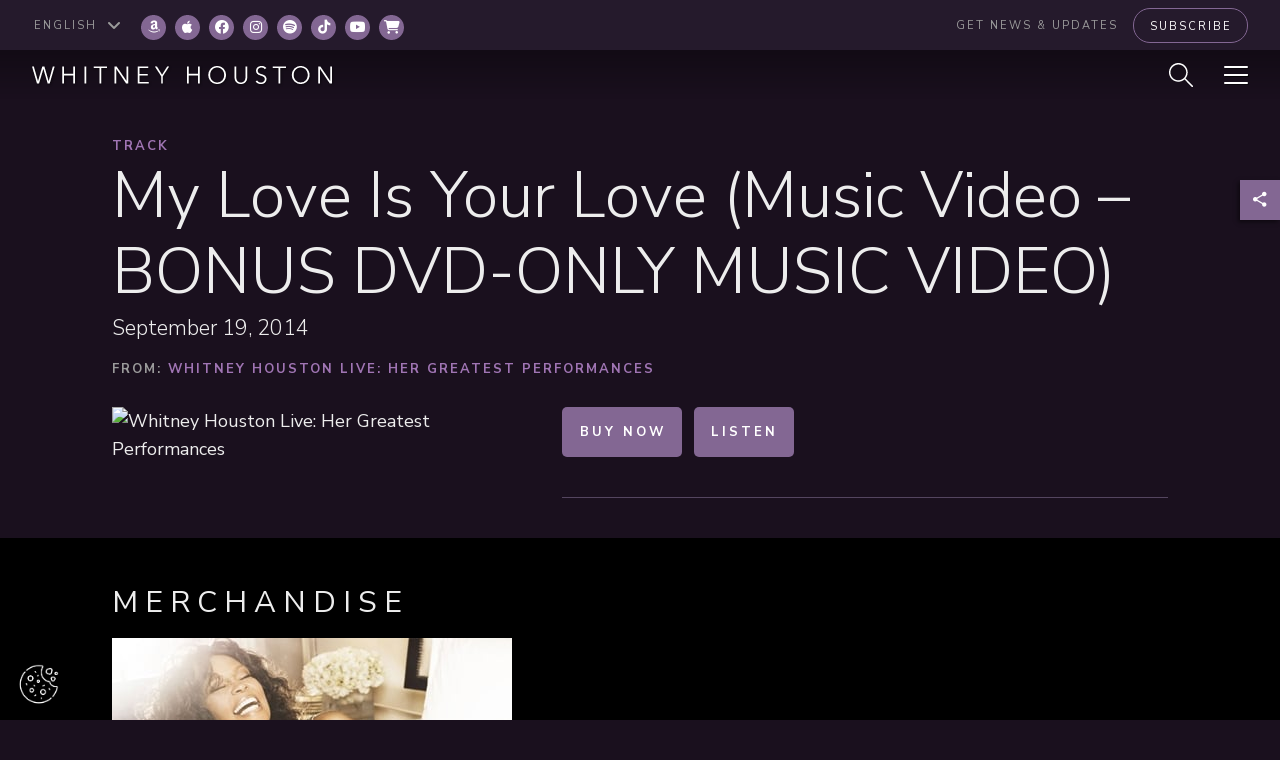

--- FILE ---
content_type: text/html; charset=UTF-8
request_url: https://sme.theappreciationengine.com/framework-v1.8/flow/496/prep?pre_cache=1&from=43fc54e99b7f9933c64e32c28a023961&segment=&consent=&referring_url=https%3A%2F%2Fwww.whitneyhouston.com%2Fru%2Ftrack%2Fmy-love-your-love-music-video-bonus-dvd-only%2F
body_size: -12
content:
flow_22297a46de4ca68d64d415340d6ec543

--- FILE ---
content_type: text/css
request_url: https://www.whitneyhouston.com/wp-content/themes/whitney-v2/assets/css/style.css
body_size: 17984
content:
/* General */
* {
  box-sizing: border-box;
}

html {
  font-family: "Nunito Sans", sans-serif;
  font-size: 18px;
  font-style: normal;
  font-weight: 300;
  font-weight: normal;
  line-height: 1.6em;
  min-height: 100%;
  overflow-x: hidden;
  position: relative;
}
@media screen and (max-width: 1023px) {
  html {
    font-size: 16px;
  }
}
@media screen and (max-width: 599px) {
  html {
    font-size: 14px;
  }
}

body {
  background: #1a101e;
  color: #ededed;
  margin: 0;
  overflow-x: hidden;
}
@media screen and (max-width: 1023px) {
  body {
    padding-top: 70px;
  }
}
@media screen and (max-width: 599px) {
  body {
    padding-top: 50px;
  }
}

a {
  color: #a075b4;
  text-decoration: none;
}
a:hover, a:focus {
  color: #836793;
  outline: 0;
  text-decoration: none;
}

p {
  margin: 0 0 30px 0;
}
@media screen and (max-width: 599px) {
  p {
    margin: 0 0 20px 0;
  }
}

blockquote {
  background: #ededed;
  border: 0;
  color: #2b2b2b;
  font-family: "Playfair Display", sans-serif;
  font-size: 36px;
  font-weight: 400;
  line-height: 1.3em;
  margin: 0 0 30px 15px;
  padding: 30px 50px;
  position: relative;
}
blockquote:after {
  background: #ededed;
  bottom: 0;
  content: "";
  display: block;
  height: 100%;
  position: absolute;
  right: -63px;
  top: 0;
  width: 64px;
}
@media screen and (max-width: 599px) {
  blockquote:after {
    right: -40px;
  }
}
@media screen and (max-width: 1023px) {
  blockquote {
    font-size: 24px;
    padding: 20px;
  }
}
@media screen and (max-width: 599px) {
  blockquote {
    font-size: 18px;
    margin-left: 0;
    padding: 10px 20px;
  }
}
blockquote p {
  margin: 0;
  word-wrap: break-word;
}
blockquote.purple {
  background: #251a2c;
  color: #ededed;
}
blockquote.purple:after {
  background: #251a2c;
}
blockquote.purple .caption {
  font-family: "Nunito Sans", sans-serif;
  font-size: 15px;
  font-weight: 400;
  line-height: 1.4em;
}
blockquote.purple .caption:before {
  background: #836793;
  content: "";
  display: block;
  height: 2px;
  margin: 19px 0 11px 0;
  width: 100px;
}

img {
  display: block;
  height: auto;
  max-width: 100%;
}

iframe, object, embed, video {
  border: 0;
  display: block;
  max-width: 100%;
}

.embed-container {
  height: 0;
  max-width: 100%;
  overflow: hidden;
  padding-bottom: 56.25%;
  position: relative;
}
.embed-container iframe, .embed-container object, .embed-container embed {
  height: 100%;
  left: 0;
  position: absolute;
  top: 0;
  width: 100%;
}

.sr-only {
  border: 0;
  clip: rect(0, 0, 0, 0);
  height: 1px;
  margin: -1px;
  overflow: hidden;
  padding: 0;
  position: absolute;
  width: 1px;
}

.sr-only-focusable:focus {
  clip: auto;
  height: auto;
  margin: 0;
  overflow: visible;
  position: static;
  width: auto;
}

.clearfix:after {
  clear: both;
  content: " ";
  display: table;
}

/* Layout */
.container {
  margin: 0 auto;
  padding: 0 112px;
  width: 100%;
}
@media screen and (max-width: 1280px) {
  .container {
    /*padding: 0 32px;*/
  }
}
@media screen and (max-width: 1023px) {
  .container {
    padding: 0 50px;
  }
}
@media screen and (max-width: 599px) {
  .container {
    padding: 0 20px;
  }
}

/* Grid */
.grid-wrapper {
  background: #000;
  padding: 1.5px;
  /*padding: 2px;*/
}

.grid-row:after {
  clear: both;
  content: " ";
  display: table;
}
.grid-row .grid-sizer {
  width: 25%;
}
@media screen and (min-width: 2000px) {
  .grid-row .grid-sizer {
    width: 16.6666667%;
  }
}
@media screen and (max-width: 599px) {
  .grid-row .grid-sizer {
    width: 100%;
  }
}

.grid-item {
  background: #000;
  float: left;
  padding: 1.5px;
  /*padding: 2px;*/
}
.grid-item.grid-item-height-1 .grid-content {
  padding-bottom: 100%;
}
.grid-item.grid-item-height-2 .grid-content {
  padding-bottom: 50%;
}
@media screen and (max-width: 599px) {
  .grid-item.grid-item-height-2 .grid-content {
    padding-bottom: 100%;
  }
}
.grid-item.grid-item-height-3 .grid-content {
  /*padding-bottom: 200%;*/
  padding-bottom: calc(200% + 3px);
}
.grid-item.grid-item-width-1 {
  width: 25%;
}
@media screen and (min-width: 2000px) {
  .grid-item.grid-item-width-1 {
    width: 16.6666667%;
    /*width: 16.25%;*/
  }
}
@media screen and (max-width: 1199px) {
  .grid-item.grid-item-width-1 {
    width: 50%;
  }
}
@media screen and (max-width: 599px) {
  .grid-item.grid-item-width-1 {
    width: 100%;
  }
}
.grid-item.grid-item-width-2 {
  width: 50%;
}
@media screen and (min-width: 2000px) {
  .grid-item.grid-item-width-2 {
    width: 33.3333334%;
    /*width: 33.25%;*/
  }
}
@media screen and (max-width: 1199px) {
  .grid-item.grid-item-width-2 {
    width: 100%;
  }
}
.grid-item .grid-content {
  background: rgb(63, 26, 79); /* Old browsers */
  /*height: 100%;*/
  /* Permalink - use to edit and share this gradient: http://colorzilla.com/gradient-editor/#3f1a4f+0,997aa8+100 */ /* FF3.6-15 */ /* Chrome10-25,Safari5.1-6 */
  background: linear-gradient(to bottom, rgb(63, 26, 79) 0%, rgb(153, 122, 168) 100%); /* W3C, IE10+, FF16+, Chrome26+, Opera12+, Safari7+ */
  background-position: center top !important;
  background-repeat: no-repeat !important;
  background-size: cover !important;
  filter: progid:DXImageTransform.Microsoft.gradient(startColorstr="#3f1a4f", endColorstr="#997aa8", GradientType=0); /* IE6-9 */
  position: relative;
}
.grid-item .grid-content .grid-item-link {
  -webkit-backface-visibility: hidden;
          backface-visibility: hidden;
  bottom: 0;
  display: block;
  left: 0;
  overflow: hidden;
  position: absolute;
  right: 0;
  top: 0;
}
.grid-item .grid-content .grid-item-link:before {
  -webkit-backface-visibility: hidden;
          backface-visibility: hidden;
  background: rgba(255, 255, 255, 0.05);
  content: "";
  display: block;
  height: 200%;
  position: absolute;
  top: 0;
  /*transform: rotate(45deg) translate(-450%, 0);*/
  transform: rotate(45deg) translate(-200%, 0);
  width: 100%;
}
.grid-item .grid-content .grid-item-link:hover:before, .grid-item .grid-content .grid-item-link:focus:before {
  /*transform: rotate(45deg) translate(450%, 0);*/
  transform: rotate(45deg) translate(200%, 0);
  transition: all 1s cubic-bezier(0.645, 0.045, 0.355, 1);
}
.grid-item .grid-content .grid-item-text {
  color: #fff;
  left: 20px;
  position: absolute;
  right: 20px;
  z-index: 1;
}
.grid-item .grid-content .grid-item-text > span {
  display: block;
  font-size: 13px;
  font-weight: 700;
  letter-spacing: 3px;
  line-height: 1em;
  margin: 0 0 5px 0;
  text-indent: 1.5px;
  text-transform: uppercase;
}
@media screen and (max-width: 1023px) {
  .grid-item .grid-content .grid-item-text > span {
    font-size: 12px;
  }
}
@media screen and (max-width: 599px) {
  .grid-item .grid-content .grid-item-text > span {
    font-size: 11px;
  }
}
.grid-item .grid-content .grid-item-text > span.date {
  color: #9b9b9b;
  margin: 5px 0 0 0;
}
.grid-item .grid-content .grid-item-text > span.more {
  margin: 20px 0 0 0;
}
@media screen and (max-width: 1023px) {
  .grid-item .grid-content .grid-item-text > span.more {
    margin: 15px 0 0 0;
  }
}
@media screen and (max-width: 599px) {
  .grid-item .grid-content .grid-item-text > span.more {
    margin: 10px 0 0 0;
  }
}
.grid-item .grid-content .grid-item-text > h2,
.grid-item .grid-content .grid-item-text > h3 {
  font-size: 21px;
  font-weight: 300;
}
.grid-item .grid-content.grid-item-text-top .grid-item-text {
  top: 20px;
}
.grid-item .grid-content.grid-item-text-bottom .grid-item-link:after { /* FF3.6-15 */ /* Chrome10-25,Safari5.1-6 */
  background: linear-gradient(to bottom, rgba(37, 26, 44, 0) 0%, rgb(37, 26, 44) 100%); /* W3C, IE10+, FF16+, Chrome26+, Opera12+, Safari7+ */
  bottom: 0;
  content: "";
  display: block;
  /* Permalink - use to edit and share this gradient: http://colorzilla.com/gradient-editor/#251a2c+0,251a2c+100&0+0,1+100 */
  filter: progid:DXImageTransform.Microsoft.gradient(startColorstr="#00251a2c", endColorstr="#251a2c", GradientType=0); /* IE6-9 */
  height: 250px;
  position: absolute;
  width: 100%;
}
@media screen and (max-width: 599px) {
  .grid-item .grid-content.grid-item-text-bottom .grid-item-link:after {
    height: 140px;
  }
}
.grid-item .grid-content.grid-item-text-bottom .grid-item-text {
  bottom: 20px;
}
.grid-item.grid-item-text-1 .grid-item-text > h2,
.grid-item.grid-item-text-1 .grid-item-text > h3 {
  font-size: 21px;
  line-height: 1.3em;
}
@media screen and (max-width: 1023px) {
  .grid-item.grid-item-text-1 .grid-item-text > h2,
  .grid-item.grid-item-text-1 .grid-item-text > h3 {
    /*font-size: 12px;*/
    font-size: 18px;
  }
}
@media screen and (max-width: 599px) {
  .grid-item.grid-item-text-1 .grid-item-text > h2,
  .grid-item.grid-item-text-1 .grid-item-text > h3 {
    /*font-size: 11px;*/
    font-size: 20px;
  }
}
.grid-item.grid-item-text-2 .grid-item-text > h2,
.grid-item.grid-item-text-2 .grid-item-text > h3 {
  font-size: 30px;
  line-height: 1.3em;
}
@media screen and (max-width: 1023px) {
  .grid-item.grid-item-text-2 .grid-item-text > h2,
  .grid-item.grid-item-text-2 .grid-item-text > h3 {
    font-size: 26px;
  }
}
@media screen and (max-width: 599px) {
  .grid-item.grid-item-text-2 .grid-item-text > h2,
  .grid-item.grid-item-text-2 .grid-item-text > h3 {
    font-size: 20px;
  }
}
.grid-item.grid-item-text-3 .grid-item-text > h2,
.grid-item.grid-item-text-3 .grid-item-text > h3 {
  font-size: 36px;
  line-height: 1.3em;
}
@media screen and (max-width: 1023px) {
  .grid-item.grid-item-text-3 .grid-item-text > h2,
  .grid-item.grid-item-text-3 .grid-item-text > h3 {
    font-size: 32px;
  }
}
@media screen and (max-width: 599px) {
  .grid-item.grid-item-text-3 .grid-item-text > h2,
  .grid-item.grid-item-text-3 .grid-item-text > h3 {
    /*font-size: 24px;*/
    font-size: 20px;
  }
}
.grid-item.grid-item-type-this-day-in-history .grid-content-carousel {
  padding-bottom: 100%;
}
.grid-item.grid-item-type-this-day-in-history .owl-carousel {
  bottom: 0;
  height: 100%;
  left: 0;
  position: absolute;
  right: 0;
  top: 0;
}
.grid-item.grid-item-type-this-day-in-history .owl-carousel .owl-stage-outer {
  height: 100%;
}
.grid-item.grid-item-type-this-day-in-history .owl-carousel .owl-stage-outer .owl-stage {
  height: 100%;
}
.grid-item.grid-item-type-this-day-in-history .owl-carousel .owl-stage-outer .owl-stage .owl-item {
  height: 100%;
}
.grid-item.grid-item-type-this-day-in-history .owl-carousel .owl-stage-outer .owl-stage .owl-item > div {
  height: 100%;
}
.grid-item.grid-item-type-music-embed .grid-content {
  background: #181818;
}
.grid-item.grid-item-type-music-embed iframe {
  bottom: 53px;
  height: calc(100% - 53px);
  position: absolute;
  top: 0;
  width: 100%;
}
.grid-item.grid-item-type-music-embed .music-link {
  bottom: 0;
  font-size: 13px;
  font-weight: 700;
  letter-spacing: 3px;
  line-height: 1em;
  padding: 20px 0;
  position: absolute;
  text-align: center;
  text-indent: 1.5px;
  text-transform: uppercase;
  width: 100%;
}
.grid-item.grid-item-type-store .grid-content {
  background: #fff;
}
@media screen and (max-width: 1023px) {
  .grid-item.grid-item-static .grid-content {
    padding: 70px 20px;
  }
}
@media screen and (max-width: 599px) {
  .grid-item.grid-item-static .grid-content {
    padding: 20px 20px 25px 20px;
  }
}
@media screen and (max-width: 1023px) {
  .grid-item.grid-item-static .grid-content .grid-item-link {
    position: static;
  }
}
@media screen and (max-width: 1023px) {
  .grid-item.grid-item-static .grid-content .grid-item-text {
    position: static;
  }
}

/* Utility */
.visible-phone {
  display: none;
}
@media screen and (max-width: 599px) {
  .visible-phone {
    display: block;
  }
}

.visible-tablet {
  display: none;
}
@media screen and (max-width: 1023px) {
  .visible-tablet {
    display: block;
  }
}

/* Headings */
h1, .h1 {
  font-size: 64px;
  font-weight: 300;
  line-height: 1.2em;
  margin: 0;
}
@media screen and (max-width: 1023px) {
  h1, .h1 {
    font-size: 52px;
  }
}
@media screen and (max-width: 599px) {
  h1, .h1 {
    font-size: 31px;
  }
}
h1.italic, .h1.italic {
  font-style: italic;
}

h2, .h2 {
  font-size: 42px;
  font-weight: 300;
  line-height: 1.2em;
  margin: 0;
}
@media screen and (max-width: 1023px) {
  h2, .h2 {
    font-size: 38px;
  }
}
@media screen and (max-width: 599px) {
  h2, .h2 {
    font-size: 28px;
  }
}

h3, .h3 {
  font-size: 36px;
  font-weight: 300;
  line-height: 1.2em;
  margin: 0;
}
@media screen and (max-width: 1023px) {
  h3, .h3 {
    font-size: 32px;
  }
}
@media screen and (max-width: 599px) {
  h3, .h3 {
    font-size: 24px;
  }
}

h4, .h4 {
  font-size: 30px;
  font-weight: 300;
  line-height: 1.2em;
  margin: 0;
}
@media screen and (max-width: 1023px) {
  h4, .h4 {
    font-size: 26px;
  }
}
@media screen and (max-width: 599px) {
  h4, .h4 {
    font-size: 20px;
  }
}

h5, .h5 {
  font-size: 21px;
  font-weight: 300;
  line-height: 1.3em;
  margin: 0;
}
@media screen and (max-width: 1023px) {
  h5, .h5 {
    font-size: 18px;
    line-height: 1.28em;
  }
}
@media screen and (max-width: 599px) {
  h5, .h5 {
    font-size: 16px;
    line-height: 1.3em;
  }
}

a.h5 {
  color: #a075b4;
}
a.h5:hover, a.h5:focus {
  color: #836793;
}

h6, .h6 {
  color: #9b9b9b;
  font-size: 13px;
  font-weight: 700;
  letter-spacing: 2px;
  line-height: 1.2em;
  margin: 0;
  text-transform: uppercase;
}
@media screen and (max-width: 1023px) {
  h6, .h6 {
    font-size: 12px;
  }
}
@media screen and (max-width: 599px) {
  h6, .h6 {
    font-size: 11px;
  }
}

a.h6 {
  color: #a075b4;
}
a.h6:hover, a.h6:focus {
  color: #836793;
}

.caption {
  font-size: 15px;
  font-weight: 400;
  line-height: 1.4em;
}

/* Page Title */
.page-title {
  font-size: 64px;
  font-weight: 300;
  letter-spacing: 12px;
  line-height: 1em;
  margin: 0;
  /*text-indent: 6px;*/
  text-transform: uppercase;
}
@media screen and (max-width: 1023px) {
  .page-title {
    font-size: 52px;
    letter-spacing: 9px;
    text-indent: 4.5px;
  }
}
@media screen and (max-width: 599px) {
  .page-title {
    font-size: 31px;
    letter-spacing: 5px;
    text-indent: 2.5px;
  }
}

.section-title {
  font-size: 38px;
  font-weight: 300;
  letter-spacing: 9px;
  line-height: 1em;
  margin: 0;
  /*text-indent: 4.5px;*/
  text-transform: uppercase;
}
@media screen and (max-width: 1023px) {
  .section-title {
    font-size: 34px;
    letter-spacing: 7px;
    text-indent: 3.5px;
  }
}
@media screen and (max-width: 599px) {
  .section-title {
    font-size: 26px;
    letter-spacing: 5px;
    text-indent: 2.5px;
  }
}

.section-title-sm {
  font-size: 30px;
  font-weight: 400;
  letter-spacing: 7px;
  line-height: 1em;
  margin: 0;
  /*text-indent: 3.5px;*/
  text-transform: uppercase;
}
@media screen and (max-width: 1023px) {
  .section-title-sm {
    font-size: 26px;
    letter-spacing: 5px;
    text-indent: 2.5px;
  }
}
@media screen and (max-width: 599px) {
  .section-title-sm {
    font-size: 20px;
    letter-spacing: 3.5px;
    text-indent: 1.75px;
  }
}

/* Lists */
ul {
  list-style-position: inside;
  margin: 0;
  padding: 0;
  /*font-size: 18px;
     line-height: 1.6em;*/
}
ul > li + li {
  margin-top: 10px;
}

ol {
  list-style-position: inside;
  margin: 0;
  padding: 0;
  /*font-size: 18px;
     line-height: 1.6em;*/
}
ol > li + li {
  margin-top: 10px;
}

/* Custom Select */
.select {
  visibility: hidden;
}

.chosen-container {
  width: auto !important;
}
.chosen-container .chosen-single {
  background: #251a2c !important;
  border: 1px solid #836793 !important;
  border-radius: 0 !important;
  box-shadow: none !important;
  color: #fff !important;
  font-size: 11px !important;
  font-weight: 400 !important;
  height: 35px !important;
  letter-spacing: 2px;
  line-height: 1em !important;
  padding: 11px 10px !important;
  text-indent: 1px;
  text-transform: uppercase;
}
.chosen-container .chosen-single div {
  width: auto;
}
.chosen-container .chosen-single div:before {
  color: #fff;
  content: "\f107";
  font-family: "FontAwesome";
  font-size: 16px;
  line-height: 1em;
  position: absolute;
  right: 10px;
  top: calc(50% - 8px);
}
.chosen-container .chosen-single div b {
  display: none;
}
.chosen-container.chosen-with-drop .chosen-single div:before {
  content: "\f106";
}
.chosen-container .chosen-drop {
  background: #251a2c !important;
  border: 1px solid #836793 !important;
  border-radius: 0 !important;
  box-shadow: none !important;
  padding: 0 !important;
}
.chosen-container .chosen-results {
  /*max-height: none!important;*/
  color: #fff !important;
  font-size: 11px !important;
  font-weight: 400 !important;
  letter-spacing: 2px;
  line-height: 1em !important;
  margin: 0 !important;
  padding: 0 !important;
  text-indent: 1px;
  text-transform: uppercase;
}
.chosen-container .chosen-results li {
  padding: 10px;
}
.chosen-container .chosen-results li.highlighted {
  background: #836793 !important;
}

.chosen-search-input {
  display: none !important;
}

.lang-select + .chosen-container .chosen-results {
  max-height: none !important;
}

/* Buttons */
.btn-std {
  -webkit-appearance: none;
  -webkit-backface-visibility: hidden;
  background: #836793;
  border: 0;
  border-radius: 5px;
  color: #fff;
  display: inline-block;
  font-family: "Nunito Sans", sans-serif;
  font-size: 13px;
  font-weight: 700;
  height: 50px;
  letter-spacing: 3px;
  line-height: 1em;
  overflow: hidden;
  padding: 17px 16px;
  position: relative;
  text-align: center;
  text-indent: 1.5px;
  /*padding: 19px 16px;*/
  text-transform: uppercase;
  vertical-align: middle;
  z-index: 1;
}
.btn-std span {
  display: inline;
  position: relative;
  vertical-align: middle;
  z-index: 2;
}
.btn-std i {
  font-size: 18px;
  position: relative;
  top: -1px;
  vertical-align: middle;
  z-index: 2;
}
.btn-std:before {
  background: #a075b4;
  content: "";
  height: 100%;
  left: 0;
  position: absolute;
  top: 0;
  transform: rotate3d(0, 0, 1, -45deg) translate3d(0, -3em, 0);
  transform-origin: 0% 100%;
  transition: transform 0.3s, opacity 0.3s, background-color 0.3s;
  width: 150%;
  z-index: 1;
}
.btn-std.active, .btn-std:hover, .btn-std:focus {
  color: #fff;
  cursor: pointer;
  outline: 0;
}
.btn-std.active:before, .btn-std:hover:before, .btn-std:focus:before {
  background-color: #a075b4;
  opacity: 1;
  transform: rotate3d(0, 0, 1, 0deg);
  transition-timing-function: cubic-bezier(0.2, 1, 0.3, 1);
}

.btn-border {
  -webkit-appearance: none;
  background: transparent;
  border: 1px solid #836793;
  border-radius: 5px;
  color: #fff;
  display: inline-block;
  font-size: 11px;
  font-weight: 400;
  height: 50px;
  letter-spacing: 3px;
  line-height: 1em;
  overflow: hidden;
  padding: 19px 10px;
  position: relative;
  text-align: center;
  text-indent: 1.5px;
  text-transform: uppercase;
  vertical-align: middle;
}
.btn-border.multiline {
  padding: 13px 10px;
}
.btn-border.multiline.active {
  padding: 19px 10px;
}
.btn-border span {
  display: inline;
  position: relative;
  vertical-align: middle;
  z-index: 2;
}
.btn-border span:nth-child(2) {
  display: none;
}
.btn-border i {
  font-size: 18px;
  position: relative;
  top: -1px;
  vertical-align: middle;
  z-index: 2;
}
.btn-border:before {
  background: #a075b4;
  content: "";
  height: 100%;
  left: -1px;
  position: absolute;
  top: 0;
  transform: rotate3d(0, 0, 1, -45deg) translate3d(0, -3em, 0);
  transform-origin: 0% 100%;
  transition: transform 0.3s, opacity 0.3s, background-color 0.3s;
  width: 150%;
  z-index: 1;
}
.btn-border.active, .btn-border:hover {
  color: #fff;
  outline: 0;
}
.btn-border.active:before, .btn-border:hover:before {
  background-color: #a075b4;
  opacity: 1;
  transform: rotate3d(0, 0, 1, 0deg);
  transition-timing-function: cubic-bezier(0.2, 1, 0.3, 1);
}
.btn-border.active span:nth-child(1) {
  display: none;
}
.btn-border.active span:nth-child(2) {
  display: inline-block;
}

.btn-pill {
  -webkit-appearance: none;
  -webkit-backface-visibility: hidden;
  border: 1px solid #836793;
  border-radius: 35px;
  color: #fff;
  display: inline-block;
  font-size: 11px;
  font-weight: 400;
  height: 35px;
  letter-spacing: 2px;
  line-height: 1em;
  overflow: hidden;
  padding: 11px 15px;
  position: relative;
  text-align: center;
  text-indent: 1px;
  text-transform: uppercase;
  vertical-align: middle;
  z-index: 1;
}
.btn-pill span {
  display: inline;
  position: relative;
  vertical-align: middle;
  z-index: 2;
}
.btn-pill i {
  display: none;
  font-size: 14px;
  position: relative;
  top: -1px;
  vertical-align: middle;
  z-index: 2;
}
.btn-pill:before {
  background: #836793;
  content: "";
  height: 100%;
  left: 0;
  position: absolute;
  top: 0;
  transform: rotate3d(0, 0, 1, -45deg) translate3d(0, -3em, 0);
  transform-origin: 0% 100%;
  transition: transform 0.3s, opacity 0.3s, background-color 0.3s;
  width: 150%;
  z-index: 1;
}
.btn-pill:focus {
  color: inherit;
}
.btn-pill.active, .btn-pill:hover {
  color: #fff;
  outline: 0;
}
.btn-pill.active:before, .btn-pill:hover:before {
  background-color: #836793;
  opacity: 1;
  transform: rotate3d(0, 0, 1, 0deg);
  transition-timing-function: cubic-bezier(0.2, 1, 0.3, 1);
}
.btn-pill.active i {
  display: inline;
}

.btn-navi {
  -webkit-appearance: none;
  background: transparent;
  border: 2px solid #fff;
  border-radius: 0;
  color: #fff;
  display: inline-block;
  font-size: 13px;
  font-weight: 700;
  height: 50px;
  letter-spacing: 3px;
  line-height: 1em;
  overflow: hidden;
  padding: 17px 16px;
  position: relative;
  text-align: center;
  text-indent: 1.5px;
  text-transform: uppercase;
  vertical-align: middle;
}
.btn-navi span {
  display: inline;
  position: relative;
  vertical-align: middle;
  z-index: 2;
}
.btn-navi:before {
  background: #fff;
  content: "";
  height: 100%;
  left: 0;
  position: absolute;
  top: 0;
  transform: rotate3d(0, 0, 1, -45deg) translate3d(0, -3em, 0);
  transform-origin: 0% 100%;
  transition: transform 0.3s, opacity 0.3s, background-color 0.3s;
  width: 150%;
  z-index: 1;
}
.btn-navi.active, .btn-navi:hover, .btn-navi:focus {
  color: #836793;
  outline: 0;
}
.btn-navi.active:before, .btn-navi:hover:before, .btn-navi:focus:before {
  background-color: #fff;
  opacity: 1;
  transform: rotate3d(0, 0, 1, 0deg);
  transition-timing-function: cubic-bezier(0.2, 1, 0.3, 1);
}

.btn-drop-group {
  display: inline-block;
  position: relative;
}
.btn-drop-group > a {
  padding: 19px 16px;
}
.btn-drop-group ul {
  background: #836793;
  display: none;
  list-style: none;
  margin: 0;
  margin-top: -2px;
  padding: 0 5px;
  position: absolute;
  top: 100%;
  width: 100%;
  z-index: 10;
}
.btn-drop-group ul > li + li {
  border-top: 1px solid #fff;
  margin-top: 0;
}
.btn-drop-group ul > li > a {
  color: #fff;
  display: block;
  font-size: 11px;
  font-weight: 700;
  letter-spacing: 3px;
  line-height: 1.3em;
  padding: 10px 5px;
  position: relative;
  text-align: center;
  text-indent: 1.5px;
  text-transform: uppercase;
}
.btn-drop-group.open ul {
  display: block;
}

/* Header */
#header {
  z-index: 1030;
}
#header .header-utility {
  background: #251a2c;
  position: relative;
  z-index: 1040;
}
@media screen and (max-width: 1023px) {
  #header .header-utility {
    display: none;
  }
}
#header .header-utility .container {
  height: 50px;
  padding: 8px 32px 7px 32px;
}
@media screen and (max-width: 1023px) {
  #header .header-utility .container {
    padding: 8px 20px 7px 20px;
  }
}
#header .header-utility .chosen-container .chosen-single {
  border-color: transparent !important;
  color: #9b9b9b !important;
  padding-left: 0 !important;
}
#header .header-utility .chosen-container .chosen-single div:before {
  color: #9b9b9b !important;
}
#header .header-utility .chosen-container.chosen-with-drop {
  color: #fff !important;
}
#header .header-utility .chosen-container.chosen-with-drop .chosen-single {
  border-color: #836793 !important;
  padding-left: 10px !important;
}
#header .header-utility .newsletter {
  float: right;
}
#header .header-utility .newsletter > span {
  color: #9b9b9b;
  display: inline-block;
  font-size: 11px;
  font-weight: 400;
  letter-spacing: 2px;
  line-height: 1em;
  margin: 0 10px 0 0;
  text-transform: uppercase;
  vertical-align: middle;
}
#header .header-main {
  /* Permalink - use to edit and share this gradient: http://colorzilla.com/gradient-editor/#000000+0,000000+100&0.3+0,0+100 */ /* FF3.6-15 */ /* Chrome10-25,Safari5.1-6 */
  background: linear-gradient(to bottom, rgba(0, 0, 0, 0.3) 0%, rgba(0, 0, 0, 0) 100%); /* W3C, IE10+, FF16+, Chrome26+, Opera12+, Safari7+ */
  filter: progid:DXImageTransform.Microsoft.gradient(startColorstr="#4d000000", endColorstr="#00000000", GradientType=0); /* IE6-9 */
  position: absolute;
  top: 50px;
  transition: background-color 250ms linear;
  width: 100%;
  z-index: 1030;
}
@media screen and (max-width: 1023px) {
  #header .header-main {
    background: #251a2c;
    filter: none;
    position: fixed;
    top: 0;
  }
}
#header .header-main.sticky {
  background: #251a2c;
  filter: none;
  position: fixed;
  top: 0;
}
#header .header-main .container {
  height: 50px;
  padding: 11px 32px;
  position: relative;
}
@media screen and (max-width: 1023px) {
  #header .header-main .container {
    height: 70px;
    padding: 22px 20px;
  }
}
@media screen and (max-width: 599px) {
  #header .header-main .container {
    height: 50px;
    padding: 16px 12px;
  }
}
#header .header-main .logo {
  display: inline-block;
  filter: drop-shadow(1px 1px 1px rgba(0, 0, 0, 0.5));
  height: auto;
  line-height: 1em;
  vertical-align: middle;
  width: 300px;
}
#header .header-main .logo svg {
  height: auto;
  width: 100%;
}
@media screen and (max-width: 599px) {
  #header .header-main .logo {
    width: 180px;
  }
}
#header .header-main .tablet-btn {
  text-align: center;
}
@media screen and (max-width: 1023px) {
  #header .header-main .tablet-btn {
    border-left: 1px solid #836793;
    height: 70px;
    position: absolute;
    top: 0;
    width: 70px;
  }
  #header .header-main .tablet-btn:nth-of-type(1) {
    right: 70px;
  }
}
@media screen and (max-width: 1023px) and (max-width: 599px) {
  #header .header-main .tablet-btn:nth-of-type(1) {
    right: 50px;
  }
}
@media screen and (max-width: 1023px) {
  #header .header-main .tablet-btn:nth-of-type(2) {
    right: 0;
  }
}
@media screen and (max-width: 1023px) and (max-width: 599px) {
  #header .header-main .tablet-btn {
    height: 50px;
    width: 50px;
  }
}
#header .header-main #search-toggle {
  position: absolute;
  right: 87px;
  top: calc(50% - 12px);
  /*height: 24px;*/
}
@media screen and (max-width: 1023px) {
  #header .header-main #search-toggle {
    left: 0;
    right: 0;
  }
}
@media screen and (max-width: 599px) {
  #header .header-main #search-toggle {
    top: calc(50% - 7px);
  }
  #header .header-main #search-toggle svg {
    height: auto;
    width: 14px;
  }
}
#header .header-main #nav-toggle {
  cursor: pointer;
  display: block;
  height: 18px;
  position: absolute;
  right: 32px;
  top: calc(50% - 9px);
  transform: rotate(0deg);
  transition: 0.5s ease-in-out;
  width: 24px;
}
@media screen and (max-width: 1023px) {
  #header .header-main #nav-toggle {
    left: 0;
    margin: 0 auto;
    right: 0;
  }
}
@media screen and (max-width: 599px) {
  #header .header-main #nav-toggle {
    height: 11px;
    top: calc(50% - 6px);
    width: 14px;
  }
}
#header .header-main #nav-toggle span:not(.sr-only) {
  background: #fff;
  border-radius: 2px;
  box-shadow: 1px 1px 0 0 rgba(0, 0, 0, 0.5);
  display: block;
  height: 2px;
  left: 0;
  opacity: 1;
  position: absolute;
  transform: rotate(0deg);
  transition: 0.25s ease-in-out;
  width: 100%;
}
@media screen and (max-width: 599px) {
  #header .header-main #nav-toggle span:not(.sr-only) {
    border-radius: 0;
    height: 1px;
  }
}
#header .header-main #nav-toggle span:not(.sr-only):nth-child(1) {
  top: 0px;
}
#header .header-main #nav-toggle span:not(.sr-only):nth-child(2) {
  top: 8px;
}
@media screen and (max-width: 599px) {
  #header .header-main #nav-toggle span:not(.sr-only):nth-child(2) {
    top: 5px;
  }
}
#header .header-main #nav-toggle span:not(.sr-only):nth-child(3) {
  top: 8px;
}
@media screen and (max-width: 599px) {
  #header .header-main #nav-toggle span:not(.sr-only):nth-child(3) {
    top: 5px;
  }
}
#header .header-main #nav-toggle span:not(.sr-only):nth-child(4) {
  top: 16px;
}
@media screen and (max-width: 599px) {
  #header .header-main #nav-toggle span:not(.sr-only):nth-child(4) {
    top: 10px;
  }
}
#header .header-main #nav-toggle.open span:nth-child(1) {
  left: 50%;
  top: 16px;
  width: 0%;
}
@media screen and (max-width: 599px) {
  #header .header-main #nav-toggle.open span:nth-child(1) {
    top: 10px;
  }
}
#header .header-main #nav-toggle.open span:nth-child(2) {
  transform: rotate(45deg);
}
#header .header-main #nav-toggle.open span:nth-child(3) {
  transform: rotate(-45deg);
}
#header .header-main #nav-toggle.open span:nth-child(4) {
  left: 50%;
  top: 16px;
  width: 0%;
}
@media screen and (max-width: 599px) {
  #header .header-main #nav-toggle.open span:nth-child(4) {
    top: 10px;
  }
}

/* Main */
#main {
  position: relative;
}

/* Hero */
.hero {
  position: relative;
}
.hero > a {
  color: #fff;
}
.hero > a:after { /* FF3.6-15 */ /* Chrome10-25,Safari5.1-6 */
  background: linear-gradient(to bottom, rgba(37, 26, 44, 0) 0%, rgb(37, 26, 44) 100%); /* W3C, IE10+, FF16+, Chrome26+, Opera12+, Safari7+ */
  bottom: 0;
  content: "";
  display: block;
  /* Permalink - use to edit and share this gradient: http://colorzilla.com/gradient-editor/#251a2c+0,251a2c+100&0+0,1+100 */
  filter: progid:DXImageTransform.Microsoft.gradient(startColorstr="#00251a2c", endColorstr="#251a2c", GradientType=0); /* IE6-9 */
  height: 360px;
  position: absolute;
  width: 100%;
}
@media screen and (max-width: 599px) {
  .hero > a:after {
    height: 320px;
  }
}
.hero > a .hero-img {
  height: auto;
  width: 100%;
}
@media screen and (max-width: 599px) {
  .hero > a .hero-img {
    display: none;
  }
}
.hero > a .hero-img-mobile {
  display: none;
  height: auto;
  width: 100%;
}
@media screen and (max-width: 599px) {
  .hero > a .hero-img-mobile {
    display: block;
  }
}
.hero > a .hero-content {
  bottom: 20px;
  left: 20px;
  position: absolute;
  right: 20px;
  z-index: 1;
}
.hero > a .hero-content > span {
  display: block;
  font-size: 13px;
  font-weight: 700;
  letter-spacing: 3px;
  line-height: 1em;
  margin: 0 0 5px 0;
  text-indent: 1.5px;
  text-transform: uppercase;
}
@media screen and (max-width: 1023px) {
  .hero > a .hero-content > span {
    font-size: 12px;
  }
}
@media screen and (max-width: 599px) {
  .hero > a .hero-content > span {
    font-size: 11px;
  }
}
.hero > a .hero-content > h2 {
  font-size: 42px;
  font-weight: 300;
  line-height: 1.3em;
}
@media screen and (max-width: 1023px) {
  .hero > a .hero-content > h2 {
    font-size: 38px;
  }
}
@media screen and (max-width: 599px) {
  .hero > a .hero-content > h2 {
    font-size: 28px;
  }
}

/* Off Canvas Navigation */
#main, #footer, #share-bar {
  perspective: 1000px;
  transition: transform 0.5s;
}

#offcanvas-nav {
  background: #251a2c;
  border-top: 1px solid #54455f;
  height: calc(100vh - 50px);
  position: fixed;
  right: 0;
  top: 100px;
  transform: translate3d(250px, 0, 0);
  transition: transform 0.5s;
  width: 250px;
  z-index: 1040;
}
@media screen and (max-width: 1023px) {
  #offcanvas-nav {
    height: calc(100vh - 70px);
    top: 70px;
  }
}
@media screen and (max-width: 599px) {
  #offcanvas-nav {
    height: calc(100vh - 50px);
    top: 50px;
  }
}
#offcanvas-nav .offcanvas-content {
  height: 100%;
  overflow-y: auto;
  padding: 0 0 50px 0;
}
#offcanvas-nav .offcanvas-content .chosen-container {
  width: 100% !important;
}
#offcanvas-nav .offcanvas-content .chosen-container .chosen-single {
  border-bottom-color: #54455f !important;
  border-color: transparent !important;
  color: #9b9b9b !important;
  height: auto !important;
  padding: 20px 10px !important;
  width: 100% !important;
}
#offcanvas-nav .offcanvas-content .chosen-container .chosen-single span {
  display: inline;
  margin-right: 10px;
}
#offcanvas-nav .offcanvas-content .chosen-container .chosen-single div {
  display: inline;
  position: static;
}
#offcanvas-nav .offcanvas-content .chosen-container .chosen-single div:before {
  color: #9b9b9b !important;
  position: static;
}
#offcanvas-nav .offcanvas-content .chosen-container .chosen-drop {
  border-bottom-color: #54455f !important;
  border-color: transparent !important;
  position: static !important;
}
#offcanvas-nav .offcanvas-content .chosen-container.chosen-with-drop .chosen-single {
  border-bottom-color: transparent !important;
  color: #fff !important;
  padding-bottom: 10px !important;
}
#offcanvas-nav .offcanvas-content .chosen-container.chosen-with-drop div:before {
  color: #fff !important;
}
#offcanvas-nav .offcanvas-content > nav {
  padding: 20px 20px 20px 20px;
}
#offcanvas-nav .offcanvas-content > nav ul {
  list-style: none;
  margin: 0;
  padding: 0;
}
#offcanvas-nav .offcanvas-content > nav ul li {
  position: relative;
}
#offcanvas-nav .offcanvas-content > nav ul li a {
  color: #fff;
  font-size: 16px;
  font-weight: 600;
  letter-spacing: 3px;
  line-height: 1em;
  text-indent: 1.5px;
  text-transform: uppercase;
}
#offcanvas-nav .offcanvas-content > nav ul li a:hover, #offcanvas-nav .offcanvas-content > nav ul li a:focus {
  color: #a075b4;
}
#offcanvas-nav .offcanvas-content > nav ul li + li {
  margin-top: 20px;
}
#offcanvas-nav .offcanvas-content > nav ul li.current-menu-item > a {
  color: #a075b4;
}
#offcanvas-nav .offcanvas-content > nav ul li.menu-item-has-children .sub-menu {
  display: none;
}
#offcanvas-nav .offcanvas-content > nav ul li.menu-item-has-children > a {
  position: relative;
}
#offcanvas-nav .offcanvas-content > nav ul li.menu-item-has-children > a:after {
  color: #a075b4;
  content: "\f0d7";
  font-family: "FontAwesome";
  font-size: 20px;
  line-height: 1em;
  margin-left: 10px;
  position: absolute;
  top: 50%;
  transform: translateY(-50%);
}
#offcanvas-nav .offcanvas-content > nav ul li.menu-item-has-children.expanded .sub-menu {
  display: block;
}
#offcanvas-nav .offcanvas-content > nav ul li.menu-item-has-children.expanded > a:after {
  content: "\f0d8";
}
#offcanvas-nav .offcanvas-content > nav ul ul {
  margin: 20px 0 0 20px;
}

#offcanvas-overlay {
  background: rgba(0, 0, 0, 0.3);
  bottom: 0;
  display: none;
  left: 0;
  position: fixed;
  right: 0;
  top: 0;
  z-index: 1020;
}

.off-canvas {
  overflow-y: hidden;
}
.off-canvas #header .header-main {
  background: #251a2c;
}
.off-canvas #main, .off-canvas #footer, .off-canvas #share-bar {
  transform: translate3d(-250px, 0, 0);
}
.off-canvas #share-bar > ul {
  display: none;
}
.off-canvas #offcanvas-nav {
  transform: translate3d(0, 0, 0);
}

/* Share Bar */
#share-bar {
  position: fixed;
  right: 0;
  top: 180px;
  z-index: 1000;
}
@media screen and (max-width: 1023px) {
  #share-bar {
    top: 110px;
  }
}
@media screen and (max-width: 599px) {
  #share-bar {
    top: 70px;
  }
}
#share-bar > ul {
  margin-right: -1px;
}

.share-bar a {
  background: #836793;
  color: #fff;
  display: block;
  font-size: 18px;
  height: 40px;
  line-height: 40px;
  overflow: hidden;
  overflow: hidden;
  position: relative;
  text-align: center;
  width: 40px;
}
.share-bar a:before {
  background: #836793;
  content: "";
  height: 100%;
  left: 0;
  position: absolute;
  top: 0;
  transform: rotate3d(0, 0, 1, -45deg) translate3d(0, -3em, 0);
  transform-origin: 0% 100%;
  transition: transform 0.3s, opacity 0.3s, background-color 0.3s;
  width: 150%;
  z-index: 1;
}
.share-bar a:hover, .share-bar a:focus {
  color: #fff;
  outline: 0;
}
.share-bar a:hover:before, .share-bar a:focus:before {
  background-color: #a075b4;
  opacity: 1;
  transform: rotate3d(0, 0, 1, 0deg);
  transition-timing-function: cubic-bezier(0.2, 1, 0.3, 1);
}
@media screen and (max-width: 599px) {
  .share-bar a {
    font-size: 16px;
    height: 30px;
    line-height: 30px;
    width: 30px;
  }
}
.share-bar a i {
  position: relative;
  z-index: 2;
}
.share-bar a svg {
  position: relative;
  top: 4px;
  z-index: 2;
}
@media screen and (max-width: 599px) {
  .share-bar a svg {
    height: 16px;
    top: 2px;
    width: auto;
  }
}
.share-bar > a {
  box-shadow: -2px 2px 4px 0 rgba(0, 0, 0, 0.5);
}
.share-bar > a i:nth-of-type(2) {
  display: none;
}
.share-bar > ul {
  display: block;
  list-style: none;
  margin: 0;
  padding: 0;
}
.share-bar > ul > li {
  border-top: 1px solid #54455f;
  display: block;
  transform: rotateY(-90deg);
  transform-origin: right;
  -moz-transition-duration: 0.5s;
  -o-transition-duration: 0.5s;
  -webkit-transition-duration: 0.5s;
  transition-property: all;
}
.share-bar > ul > li + li {
  margin-top: 0;
}
.share-bar > ul > li:nth-child(1) {
  transition-delay: 0ms;
}
.share-bar > ul > li:nth-child(2) {
  transition-delay: 50ms;
}
.share-bar > ul > li:nth-child(3) {
  transition-delay: 100ms;
}
.share-bar > ul > li:nth-child(4) {
  transition-delay: 150ms;
}
.share-bar.open > a i:nth-of-type(1) {
  display: none;
}
.share-bar.open > a i:nth-of-type(2) {
  display: inline;
}
.share-bar.open > ul > li {
  transform: rotateY(0deg);
}

/* Indexes */
.index-header-credit {
  bottom: 20px;
  line-height: 1em;
  position: absolute;
  right: 20px;
  z-index: 10;
}
.index-header {
  background-position: center top;
  background-repeat: no-repeat;
  background-size: cover;
  height: 450px;
  position: relative;
}
@media screen and (max-width: 1023px) {
  .index-header {
    height: 300px;
  }
}
@media screen and (max-width: 599px) {
  .index-header {
    height: 125px;
  }
}
.index-header.index-header-fluid {
  height: auto !important;
  padding: 100px 0 30px 0;
}
@media screen and (max-width: 1023px) {
  .index-header.index-header-fluid {
    padding: 80px 0 20px 0;
  }
}
@media screen and (max-width: 599px) {
  .index-header.index-header-fluid {
    background: none !important;
    padding: 0 0 20px 0;
  }
  .index-header.index-header-fluid:before {
    display: none;
  }
}
@media screen and (min-width: 600px) {
  .index-header.index-header-fluid .index-mobile-hero {
    background-image: none !important;
  }
}
@media screen and (max-width: 599px) {
  .index-header.index-header-fluid .index-mobile-hero {
    background-position: center top;
    background-repeat: no-repeat;
    background-size: cover;
    height: 125px;
    margin: 0 -10px;
    position: relative;
  }
  .index-header.index-header-fluid .index-mobile-hero:before {
    background-image: linear-gradient(to left, rgba(37, 26, 44, 0), #251a2c);
    bottom: 0;
    content: "";
    height: 100%;
    left: 0;
    position: absolute;
    top: 0;
    width: 50%;
  }
  .index-header.index-header-fluid .index-mobile-hero .page-title {
    left: 20px;
    position: absolute;
    top: 50%;
    transform: translateY(-50%);
    z-index: 10;
  }
}
.index-header.index-header-fluid .index-header-text {
  margin: 20px 0 30px 0;
  width: 50%;
}
@media screen and (max-width: 1023px) {
  .index-header.index-header-fluid .index-header-text {
    margin: 20px 0 20px 0;
    width: 100%;
  }
}
.index-header.index-header-fluid .index-header-text p {
  margin: 0;
}
.index-header.index-header-fluid .index-header-text p:first-child {
  margin: 0 0 20px 0;
}
.index-header.index-header-fluid .index-header-text p strong {
  display: inline;
  width: 22px;
}
.index-header.index-header-fluid .index-header-navi-mobile {
  display: none;
}
@media screen and (max-width: 1023px) {
  .index-header.index-header-fluid .index-header-navi-mobile {
    display: block;
  }
}
.index-header.index-header-fluid .index-header-navi-mobile.index-header-navi-mobile-top {
  margin-top: 80px;
}
@media screen and (max-width: 1023px) {
  .index-header.index-header-fluid .index-header-navi-mobile.index-header-navi-mobile-top {
    margin-top: 30px;
  }
}
@media screen and (max-width: 599px) {
  .index-header.index-header-fluid .index-header-navi-mobile.index-header-navi-mobile-top {
    margin-top: 20px;
  }
}
.index-header.index-header-fluid .index-header-navi-mobile .chosen-container {
  width: 75% !important;
}
@media screen and (min-width: 600px) and (max-width: 1024px) {
  .index-header.index-header-fluid .index-header-navi-mobile .chosen-container {
    width: 50% !important;
  }
}
.index-header.index-header-fluid .index-header-navi-mobile .chosen-container .chosen-single {
  border: 2px solid #fff !important;
  border-radius: 0 !important;
  box-shadow: none !important;
  font-size: 12px !important;
  font-weight: 700 !important;
  height: 50px !important;
  letter-spacing: 2px;
  line-height: 1em !important;
  padding: 0px !important;
  text-indent: 1px;
  text-transform: uppercase;
}
.index-header.index-header-fluid .index-header-navi-mobile .chosen-container .chosen-single span {
  background: #fff !important;
  color: #251a2c !important;
  height: 100%;
  margin-right: 50px;
  padding: 17px 15px;
}
.index-header.index-header-fluid .index-header-navi-mobile .chosen-container .chosen-single div {
  border-left: 2px solid #fff;
  height: 50px;
  margin: 0 0 0 auto;
  position: absolute !important;
  text-align: center;
  width: 50px;
}
.index-header.index-header-fluid .index-header-navi-mobile .chosen-container .chosen-single div:before {
  color: #fff;
  content: "\f107";
  font-family: "FontAwesome";
  font-size: 24px;
  left: 0;
  line-height: 1em;
  position: absolute;
  right: 0;
  top: calc(50% - 12px);
}
.index-header.index-header-fluid .index-header-navi-mobile .chosen-container .chosen-single div b {
  display: none;
}
.index-header.index-header-fluid .index-header-navi-mobile .chosen-container.chosen-with-drop .chosen-single span {
  background: transparent !important;
  color: #fff !important;
}
.index-header.index-header-fluid .index-header-navi-mobile .chosen-container.chosen-with-drop .chosen-single div:before {
  content: "\f106";
}
.index-header.index-header-fluid .index-header-navi-mobile .chosen-container .chosen-drop {
  background: #251a2c !important;
  border: 2px solid #fff !important;
  border-radius: 0 !important;
  border-top: 0 !important;
  box-shadow: none !important;
  padding: 0 !important;
  width: calc(100% - 50px);
}
.index-header.index-header-fluid .index-header-navi-mobile .chosen-container .chosen-results {
  color: #fff !important;
  font-size: 12px !important;
  font-weight: 700 !important;
  letter-spacing: 2px;
  line-height: 1em !important;
  margin: 0 !important;
  max-height: none !important;
  padding: 0 !important;
  text-indent: 1px;
  text-transform: uppercase;
}
.index-header.index-header-fluid .index-header-navi-mobile .chosen-container .chosen-results li {
  padding: 15px;
}
.index-header.index-header-fluid .index-header-navi-mobile .chosen-container .chosen-results li.highlighted {
  background: #fff !important;
  color: #251a2c !important;
}
.index-header.index-header-fluid .index-header-navi-mobile .chosen-container .chosen-results li + li {
  border-top: 2px solid #fff !important;
}
.index-header.index-header-fluid .index-header-navi.index-header-navi-top {
  margin-top: 80px;
}
@media screen and (max-width: 1023px) {
  .index-header.index-header-fluid .index-header-navi {
    display: none;
  }
}
.index-header.index-header-fluid .index-header-navi a + a {
  margin-left: 20px;
}
.index-header:before {
  background-image: linear-gradient(to left, rgba(37, 26, 44, 0), #251a2c);
  bottom: 0;
  content: "";
  height: 100%;
  left: 0;
  position: absolute;
  top: 0;
  width: 50%;
}
.index-header .container {
  position: relative;
  z-index: 1;
}
.index-header .page-title {
  /*padding-top: 240px;*/
  padding-top: 220px;
}
@media screen and (max-width: 1023px) {
  .index-header .page-title {
    padding-top: 108px;
  }
}
@media screen and (max-width: 599px) {
  .index-header .page-title {
    padding-top: 40px;
  }
}
.index-header.index-header-fluid .page-title {
  padding-top: 0 !important;
}

.index-date-bar {
  background: #000;
  padding: 50px 0;
}
@media screen and (max-width: 599px) {
  .index-date-bar {
    padding: 30px 0;
  }
}
.index-date-bar h2 {
  display: inline-block;
  vertical-align: middle;
}
@media screen and (max-width: 599px) {
  .index-date-bar h2 {
    display: block;
  }
}
.index-date-bar a {
  display: inline-block;
  margin-left: 26px;
  vertical-align: middle;
}
@media screen and (max-width: 599px) {
  .index-date-bar a {
    margin-left: 0;
    margin-top: 12px;
  }
}
.index-date-bar #toggle-date.active {
  color: #fff;
}
.index-date-bar #toggle-date.active .fa-calendar {
  display: none;
}
.index-date-bar #toggle-date.active .fa-times-circle {
  color: #a075b4;
  display: inline;
}
.index-date-bar #toggle-date .fa-times-circle {
  display: none;
}
.index-date-bar #toggle-date:hover, .index-date-bar #toggle-date:focus {
  cursor: pointer;
}

.index-filter-bar {
  /*padding: 26px 22px;*/
  background: #251a2c;
  padding: 16px 0;
}
.index-filter-bar:after {
  content: " ";
  display: table;
  clear: both;
}
@media screen and (max-width: 599px) {
  .index-filter-bar {
    padding: 22px 0;
  }
}
@media screen and (max-width: 599px) {
  .index-filter-bar #filter-toggle > span:nth-child(1) {
    display: none;
  }
}
.index-filter-bar #filter-toggle > span:nth-child(2) {
  display: none;
}
@media screen and (max-width: 599px) {
  .index-filter-bar #filter-toggle > span:nth-child(2) {
    display: inline;
  }
}
.index-filter-bar #filter-toggle > i {
  transition: all 100ms linear;
}
.index-filter-bar #filter-toggle.open > span {
  color: #fff;
}
.index-filter-bar #filter-toggle.open > i {
  transform: rotate(45deg);
}
.index-filter-bar .filter-search {
  display: inline-block;
  margin-left: 35px;
  vertical-align: middle;
}
@media screen and (max-width: 1023px) {
  .index-filter-bar .filter-search {
    margin-left: 22px;
  }
}
@media screen and (max-width: 599px) {
  .index-filter-bar .filter-search {
    margin-left: 0;
    margin-top: 14.5px;
    padding: 0 7.5px;
  }
}
.index-filter-bar .filter-search .search-wrap {
  position: relative;
}
.index-filter-bar .filter-search .search-wrap input {
  -webkit-appearance: none;
  background: #1a101e;
  border: 1px solid #54455f;
  border-radius: 0;
  color: #fff;
  font-family: "Nunito Sans", sans-serif;
  font-size: 11px;
  font-weight: 300;
  letter-spacing: 2px;
  line-height: 1em;
  min-width: 200px;
  /*padding: 11px 58px 9px 10px;*/
  padding: 11px 30px 9px 10px;
  text-transform: uppercase;
}
.index-filter-bar .filter-search .search-wrap input.placeholder {
  color: #fff;
}
.index-filter-bar .filter-search .search-wrap input:-moz-placeholder {
  color: #fff;
}
.index-filter-bar .filter-search .search-wrap input::-moz-placeholder {
  color: #fff;
}
.index-filter-bar .filter-search .search-wrap input:-ms-input-placeholder {
  color: #fff;
}
.index-filter-bar .filter-search .search-wrap input::-webkit-input-placeholder {
  color: #fff;
}
.index-filter-bar .filter-search .search-wrap input:focus {
  box-shadow: none;
  outline: 0;
}
@media screen and (max-width: 599px) {
  .index-filter-bar .filter-search .search-wrap input {
    display: block;
    width: 100%;
  }
}
.index-filter-bar .filter-search .search-wrap button {
  -webkit-appearance: none;
  background: none;
  border: 0;
  border-radius: 0;
  color: #fff;
  font-size: 14px;
  line-height: 1em;
  margin: 0;
  padding: 0;
  position: absolute;
  right: 8px;
  top: 50%;
  transform: translateY(-50%);
}
.index-filter-bar .filter-search .search-wrap button:hover, .index-filter-bar .filter-search .search-wrap button:focus {
  box-shadow: none;
  color: #fff;
  cursor: pointer;
  outline: 0;
}
.index-filter-bar .filter-search.active input {
  border-color: #836793;
}
@media screen and (max-width: 599px) {
  .index-filter-bar #filter-search {
    display: none;
  }
}
.index-filter-bar #filter-search-mobile {
  display: none;
}
@media screen and (max-width: 599px) {
  .index-filter-bar #filter-search-mobile {
    display: block;
  }
}
.index-filter-bar #filter-tags {
  display: none;
  padding: 31px 0 0 0;
}
@media screen and (max-width: 599px) {
  .index-filter-bar #filter-tags {
    padding: 22px 0 0 0;
  }
}
.index-filter-bar #filter-tags > span {
  color: #fff;
  display: inline;
  font-size: 11px;
  font-weight: 400;
  letter-spacing: 2px;
  line-height: 1em;
  text-transform: uppercase;
}
.index-filter-bar #filter-tags > ul {
  display: inline;
  list-style: none;
  padding: 0;
}
.index-filter-bar #filter-tags > ul > li {
  display: inline-block;
  padding: 7.5px;
  vertical-align: middle;
}
.index-filter-bar #filter-tags > ul > li + li {
  margin-top: 0;
}
.index-filter-bar #filter-anchors {
  display: inline-block;
  vertical-align: middle;
}
@media screen and (max-width: 599px) {
  .index-filter-bar #filter-anchors {
    margin-top: 16px;
  }
}
.index-filter-bar #filter-anchors a + a {
  margin-left: 15px;
}
.index-filter-bar .filter-select,
.index-filter-bar #filter-type {
  display: inline-block;
  vertical-align: middle;
}
@media screen and (max-width: 599px) {
  .index-filter-bar .filter-select,
  .index-filter-bar #filter-type {
    display: block;
    margin-left: 0;
    margin-top: 20px;
  }
}
.index-filter-bar .filter-select > span,
.index-filter-bar #filter-type > span {
  display: inline-block;
  font-size: 11px;
  font-weight: 400;
  letter-spacing: 2px;
  line-height: 1em;
  margin-right: 10px;
  text-transform: uppercase;
  vertical-align: middle;
}
.index-filter-bar .filter-select .chosen-container,
.index-filter-bar #filter-type .chosen-container {
  width: 200px !important;
}
@media screen and (max-width: 1023px) {
  .index-filter-bar .filter-select .chosen-container,
  .index-filter-bar #filter-type .chosen-container {
    width: 150px !important;
  }
}
@media screen and (max-width: 715px) {
  .index-filter-bar .filter-select .chosen-container,
  .index-filter-bar #filter-type .chosen-container {
    width: 125px !important;
  }
}
@media screen and (max-width: 599px) {
  .index-filter-bar .filter-select > span {
    width: 70px;
  }
}
.index-filter-bar .filter-select + .filter-select {
  margin-left: 40px;
}
@media screen and (max-width: 1023px) {
  .index-filter-bar .filter-select + .filter-select {
    margin-left: 20px;
  }
}
@media screen and (max-width: 599px) {
  .index-filter-bar .filter-select + .filter-select {
    display: block;
    margin-left: 0;
    margin-top: 10px;
  }
}
.index-filter-bar #filter-sort {
  display: inline-block;
  font-size: 11px;
  font-weight: 400;
  letter-spacing: 2px;
  line-height: 1em;
  margin-left: 35px;
  text-transform: uppercase;
  vertical-align: middle;
}
@media screen and (max-width: 1023px) {
  .index-filter-bar #filter-sort {
    margin-left: 22px;
  }
}
@media screen and (max-width: 599px) {
  .index-filter-bar #filter-sort {
    display: block;
    margin-left: 0;
    margin-top: 20px;
  }
}
.index-filter-bar #filter-sort > span {
  display: inline-block;
  margin-right: 10px;
  vertical-align: middle;
}
.index-filter-bar #filter-sort > ul {
  display: inline-block;
  list-style: none;
  margin: 0;
  padding: 0;
  vertical-align: middle;
}
.index-filter-bar #filter-sort > ul > li {
  display: inline-block;
  vertical-align: middle;
}
.index-filter-bar #filter-sort > ul > li + li {
  margin-left: 5px;
  margin-top: 0;
}
.index-filter-bar #filter-sort > ul > li + li:before {
  background: #fff;
  content: "";
  display: inline-block;
  height: 11px;
  margin-right: 2px;
  vertical-align: middle;
  width: 1px;
}
.index-filter-bar #filter-sort > ul > li > a {
  color: #fff;
  display: inline-block;
  position: relative;
  vertical-align: middle;
}
.index-filter-bar #filter-sort > ul > li > a:after {
  background: #fff;
  bottom: -7px;
  content: "";
  display: none !important;
  display: block;
  height: 1px;
  position: absolute;
  width: 100%;
}
.index-filter-bar #filter-sort > ul > li > a.active:after, .index-filter-bar #filter-sort > ul > li > a:hover:after, .index-filter-bar #filter-sort > ul > li > a:focus:after {
  display: block !important;
}
.index-filter-bar #filter-view {
  display: inline-block;
  float: right;
  vertical-align: middle;
}
@media screen and (max-width: 1023px) {
  .index-filter-bar #filter-view {
    display: none;
  }
}
.index-filter-bar #filter-view > span {
  display: inline-block;
  font-size: 11px;
  font-weight: 400;
  letter-spacing: 2px;
  margin-right: 10px;
  text-transform: uppercase;
  vertical-align: middle;
}
.index-filter-bar #filter-view > ul {
  border: 1px solid #836793;
  border-radius: 8px;
  display: inline-block;
  list-style: none;
  margin: 0;
  overflow: hidden;
  padding: 0;
  vertical-align: middle;
}
.index-filter-bar #filter-view > ul > li {
  display: inline-block;
  vertical-align: middle;
}
.index-filter-bar #filter-view > ul > li + li {
  margin-top: 0;
}
.index-filter-bar #filter-view > ul > li > a {
  color: #fff;
  display: block;
  font-size: 16px;
  line-height: 1em;
  padding: 10px;
}
.index-filter-bar #filter-view > ul > li > a.active, .index-filter-bar #filter-view > ul > li > a:hover, .index-filter-bar #filter-view > ul > li > a:focus {
  background: #836793;
}
.index-filter-bar #filter-date {
  display: inline-block;
  vertical-align: middle;
}
@media screen and (max-width: 599px) {
  .index-filter-bar #filter-date {
    /*display: block;
             margin-top: 20px;
             margin-left: 0;*/
  }
}
.index-filter-bar #filter-date > div {
  display: inline-block;
  margin-right: 30px;
  vertical-align: middle;
}
.index-filter-bar #filter-date > div > span {
  display: inline-block;
  font-size: 11px;
  font-weight: 400;
  letter-spacing: 2px;
  line-height: 1em;
  margin-right: 10px;
  text-transform: uppercase;
  vertical-align: middle;
}
.index-filter-bar #filter-date > div .chosen-container {
  width: 80px !important;
}

.index-filter-bar-tdih {
  display: none;
}

@media screen and (max-width: 715px) {
  .index-filter-bar-music .container {
    padding: 0 10px;
  }
}
.index-filter-bar-music #filter-tags {
  display: block;
  padding: 0;
}
.index-filter-bar-music #filter-toggle {
  display: none;
}
@media screen and (max-width: 599px) {
  .index-filter-bar-music #filter-toggle {
    display: inline-block;
  }
}
@media screen and (max-width: 599px) {
  .index-filter-bar-music #filter-controls {
    display: none;
  }
}
@media screen and (max-width: 599px) {
  .index-filter-bar-music #filter-search {
    display: block;
    margin-top: 20px;
    padding: 0;
  }
}

.index-content {
  min-height: 275px;
}
.index-content.black {
  background: #000;
}
.index-content #mobile-searched-tag {
  display: none;
  padding: 8px 0 5.5px 0;
}
@media screen and (max-width: 599px) {
  .index-content #mobile-searched-tag.active {
    display: block;
  }
}
.index-content #mobile-searched-text {
  display: none;
  padding: 8px 0 5.5px 0;
}
@media screen and (max-width: 599px) {
  .index-content #mobile-searched-text.active {
    display: block;
  }
}
.index-content #mobile-searched-text a.h6 {
  margin-left: 30px;
}
.index-content #posts-grid {
  min-height: 300px;
}

/* Photos Header */
.gallery-header {
  padding: 80px 0 40px 0;
}
@media screen and (max-width: 1023px) {
  .gallery-header {
    padding: 81px 0 30px 0;
  }
}
@media screen and (max-width: 599px) {
  .gallery-header {
    padding: 20px 0;
  }
}
.gallery-header .gallery-title {
  font-size: 42px;
  font-weight: 300;
  line-height: 1.2em;
  margin: 4px 0 0 0;
}
@media screen and (max-width: 1023px) {
  .gallery-header .gallery-title {
    font-size: 38px;
  }
}
@media screen and (max-width: 599px) {
  .gallery-header .gallery-title {
    font-size: 28px;
  }
}

/* Photos Grid */
@media screen and (max-width: 599px) {
  .page-template-photos .index-header {
    background-color: #000;
    background-position: right top;
    background-size: auto 105%;
  }
}

.photos-grid-wrapper {
  margin: 0 auto;
  max-width: 1280px;
  padding: 16px;
  width: 100%;
}
@media screen and (max-width: 599px) {
  .photos-grid-wrapper {
    padding: 10px;
  }
}

#photos-grid {
  min-height: 300px;
}
#photos-grid.grid-row:after {
  clear: both;
  content: " ";
  display: table;
}
#photos-grid.grid-row .grid-sizer {
  width: 33.3333334%;
}
@media screen and (max-width: 1023px) {
  #photos-grid.grid-row .grid-sizer {
    width: 50%;
  }
}
@media screen and (max-width: 599px) {
  #photos-grid.grid-row .grid-sizer {
    width: 100%;
  }
}
#photos-grid.grid-row .grid-item {
  background: none;
  padding: 16px;
  width: 33.33%;
}
@media screen and (max-width: 1023px) {
  #photos-grid.grid-row .grid-item {
    width: 50%;
  }
}
@media screen and (max-width: 599px) {
  #photos-grid.grid-row .grid-item {
    padding: 10px;
    width: 100%;
  }
}
#photos-grid.grid-row .grid-item-photo {
  float: left;
  padding: 16px;
  width: 33.33%;
}
@media screen and (max-width: 1023px) {
  #photos-grid.grid-row .grid-item-photo {
    width: 50%;
  }
}
@media screen and (max-width: 599px) {
  #photos-grid.grid-row .grid-item-photo {
    padding: 10px;
    width: 100%;
  }
}
#photos-grid.grid-row .grid-item-photo > a {
  display: block;
}
#photos-grid.grid-row .grid-item-photo > a img {
  height: auto;
  width: 100%;
}
#photos-grid.grid-row .grid-item-photo > a:hover, #photos-grid.grid-row .grid-item-photo > a:focus {
  outline: 0;
}

/* Music Grid */
.music-grid-wrapper {
  background: #000;
  margin: 0 auto;
  padding: 2px;
  width: 100%;
}

#music-grid {
  min-height: 300px;
}
#music-grid.grid-row:after {
  clear: both;
  content: " ";
  display: table;
}
#music-grid.grid-row .grid-sizer {
  width: 16.6666667%;
}
#music-grid.grid-row .grid-item-music {
  float: left;
  padding: 2px;
  width: 16.6666667%;
}
#music-grid.grid-row .grid-item-music .grid-content {
  background-position: center top;
  background-repeat: no-repeat;
  background-size: cover;
  padding-bottom: 100%;
  position: relative;
  transform-origin: 0 100%;
  transition: all 250ms ease-in-out;
}
#music-grid.grid-row .grid-item-music .grid-content > a {
  bottom: 0;
  display: block;
  left: 0;
  position: absolute;
  right: 0;
  top: 0;
}
#music-grid.grid-row .grid-item-music .grid-content > a img {
  height: auto;
  width: 100%;
}
#music-grid.grid-row .grid-item-music .grid-content > a:hover, #music-grid.grid-row .grid-item-music .grid-content > a:focus {
  outline: 0;
}
#music-grid.grid-row .grid-item-music .grid-content > a .grid-item-music-info {
  background: rgba(0, 0, 0, 0.8);
  bottom: 0;
  display: none;
  left: 0;
  padding: 10px;
  position: absolute;
  right: 0;
}
#music-grid.grid-row .grid-item-music .grid-content > a .grid-item-music-info span {
  display: block;
}
#music-grid.grid-row .grid-item-music .grid-content > a .grid-item-music-info .h5 {
  color: #fff;
  margin: 6px 0;
}
#music-grid.grid-row .grid-item-music:not(.grid-item-static) .grid-content:hover, #music-grid.grid-row .grid-item-music:not(.grid-item-static) .grid-content:focus {
  box-shadow: 0 0 50px 0 #251a2c;
  outline: 0;
  transform: scale(1.1);
  z-index: 1;
}
#music-grid.grid-row .grid-item-music:not(.grid-item-static) .grid-content:hover .grid-item-music-info, #music-grid.grid-row .grid-item-music:not(.grid-item-static) .grid-content:focus .grid-item-music-info {
  display: block;
}
#music-grid.grid-row .grid-item-music.grid-item-static {
  width: 33.3333334%;
}
#music-grid.grid-row .grid-item-music.grid-item-static .grid-content {
  padding-bottom: calc(50% - 1.5px);
}
#music-grid.grid-row .grid-item-music.grid-item-static .grid-content h3 {
  font-size: 21px;
}
#music-grid.grid-row .grid-item-film {
  float: left;
  padding: 2px;
  width: 16.6666667%;
}
#music-grid.grid-row .grid-item-film .grid-content {
  background-position: center top;
  background-repeat: no-repeat;
  background-size: cover;
  padding-bottom: 144%;
  position: relative;
  transform-origin: 0 100%;
  transition: all 250ms ease-in-out;
  /*&:hover, &:focus {
                  outline: 0;
                  transform: scale(1.1);
                  z-index: 1;

                  .grid-item-film-info {
                      display: block;
                  }
              }*/
}
#music-grid.grid-row .grid-item-film .grid-content > a {
  bottom: 0;
  display: block;
  left: 0;
  position: absolute;
  right: 0;
  top: 0;
}
#music-grid.grid-row .grid-item-film .grid-content > a img {
  height: auto;
  width: 100%;
}
#music-grid.grid-row .grid-item-film .grid-content > a:hover, #music-grid.grid-row .grid-item-film .grid-content > a:focus {
  outline: 0;
}
#music-grid.grid-row .grid-item-film .grid-content > a .grid-item-film-info {
  background: rgba(0, 0, 0, 0.8);
  bottom: 0;
  display: none;
  left: 0;
  padding: 10px;
  position: absolute;
  right: 0;
}
#music-grid.grid-row .grid-item-film .grid-content > a .grid-item-film-info span {
  display: block;
}
#music-grid.grid-row .grid-item-film .grid-content > a .grid-item-film-info .h5 {
  color: #fff;
  margin: 6px 0;
}
#music-grid.grid-row .grid-item-film:not(.grid-item-static) .grid-content:hover, #music-grid.grid-row .grid-item-film:not(.grid-item-static) .grid-content:focus {
  outline: 0;
  transform: scale(1.1);
  z-index: 1;
}
#music-grid.grid-row .grid-item-film:not(.grid-item-static) .grid-content:hover .grid-item-film-info, #music-grid.grid-row .grid-item-film:not(.grid-item-static) .grid-content:focus .grid-item-film-info {
  display: block;
}
#music-grid.grid-row .grid-item-film.grid-item-static {
  width: 33.3333334%;
}
#music-grid.grid-row .grid-item-film.grid-item-static .grid-content {
  padding-bottom: calc(72% - 2px);
}
#music-grid.grid-row .grid-item-film.grid-item-static .grid-content h3 {
  font-size: 21px;
}

/* Header Edits */
@media screen and (min-width: 1024px) {
  .page-template-awards .index-header,
  .page-template-music-list .index-header,
  .page-template-music-grid .index-header,
  .page-template-music-song-list .index-header,
  .page-template-music-chart-history .index-header,
  .page-template-film-list .index-header,
  .page-template-film-grid .index-header {
    min-height: 50vh;
  }
}

@media screen and (min-width: 600px) and (max-width: 1024px) {
  .page-template-music-list .index-header.index-header-fluid .index-header-text,
  .page-template-music-grid .index-header.index-header-fluid .index-header-text,
  .page-template-music-song-list .index-header.index-header-fluid .index-header-text,
  .page-template-music-chart-history .index-header.index-header-fluid .index-header-text,
  .page-template-film-list .index-header.index-header-fluid .index-header-text,
  .page-template-film-grid .index-header.index-header-fluid .index-header-text {
    width: 60%;
  }
}

@media screen and (min-width: 600px) and (max-width: 1024px) {
  .page-template-awards .index-header.index-header-fluid .index-header-text {
    width: 50%;
  }
}

@media screen and (min-width: 1024px) {
  .page-template-timeline-milestones .index-header,
  .page-template-timeline-tdih .index-header {
    height: auto;
    min-height: 50vh;
  }
}

@media screen and (min-width: 1024px) {
  .page-template-photos .index-header {
    height: auto;
    min-height: 65vh;
  }
}

/* Film */
@media screen and (max-width: 599px) {
  .page-template-film-list .index-header .page-title {
    max-width: 200px;
    text-indent: 0;
  }
}

/* Chart History */
.chart-table-wrapper:not(#us-billboard-200) {
  display: none;
}

.page-template-music-chart-history #filter-type .chosen-container {
  width: 300px !important;
}
@media screen and (max-width: 599px) {
  .page-template-music-chart-history #filter-type .chosen-container {
    width: 100% !important;
  }
}

/* Videos */
.videos-wrapper {
  margin: 0 auto;
  max-width: 1280px;
  min-height: 300px;
  padding: 16px;
  width: 100%;
}
@media screen and (max-width: 599px) {
  .videos-wrapper {
    padding: 10px;
  }
}
.videos-wrapper:after {
  clear: both;
  content: " ";
  display: table;
}
.videos-wrapper .grid-item-video {
  float: left;
  padding: 16px;
  width: 50%;
}
@media screen and (max-width: 599px) {
  .videos-wrapper .grid-item-video {
    padding: 10px;
    width: 100%;
  }
}
.videos-wrapper .grid-item-video .grid-content {
  background-position: center top;
  background-repeat: no-repeat;
  background-size: cover;
  padding-bottom: 56.25%;
  position: relative;
}
.videos-wrapper .grid-item-video .grid-content:before { /* FF3.6-15 */ /* Chrome10-25,Safari5.1-6 */
  background: linear-gradient(to bottom, rgba(0, 0, 0, 0) 0%, rgba(0, 0, 0, 0.8) 100%); /* W3C, IE10+, FF16+, Chrome26+, Opera12+, Safari7+ */
  bottom: 0;
  content: "";
  display: block;
  /* Permalink - use to edit and share this gradient: http://colorzilla.com/gradient-editor/#000000+0,000000+100&0+0,0.8+100 */
  filter: progid:DXImageTransform.Microsoft.gradient(startColorstr="#00000000", endColorstr="#cc000000", GradientType=0); /* IE6-9 */
  height: 170px;
  position: absolute;
  width: 100%;
}
.videos-wrapper .grid-item-video .grid-content a {
  -webkit-backface-visibility: hidden;
          backface-visibility: hidden;
  bottom: 0;
  display: block;
  left: 0;
  overflow: hidden;
  position: absolute;
  right: 0;
  top: 0;
}
.videos-wrapper .grid-item-video .grid-content a:hover, .videos-wrapper .grid-item-video .grid-content a:focus {
  outline: 0;
}
.videos-wrapper .grid-item-video .grid-item-text {
  bottom: 18px;
  color: #fff;
  left: 18px;
  position: absolute;
  right: 18px;
  z-index: 1;
}
@media screen and (max-width: 1023px) {
  .videos-wrapper .grid-item-video .grid-item-text {
    bottom: 15px;
    left: 15px;
    right: 15px;
  }
}
.videos-wrapper .grid-item-video .grid-item-text:after {
  content: " ";
  display: table;
  clear: both;
}
.videos-wrapper .grid-item-video .grid-item-text svg {
  float: left;
}
@media screen and (max-width: 1023px) {
  .videos-wrapper .grid-item-video .grid-item-text svg {
    height: 30px;
    width: 30px;
  }
}
.videos-wrapper .grid-item-video .grid-item-text h3 {
  margin-left: 57px;
  overflow: hidden;
  padding-top: 7px;
  text-overflow: ellipsis;
  white-space: nowrap;
}
@media screen and (max-width: 1023px) {
  .videos-wrapper .grid-item-video .grid-item-text h3 {
    margin-left: 45px;
    padding-top: 7px;
  }
}

/* Single Video */
.media-caption {
  margin-top: 30px;
}

.media-info {
  list-style: none;
  margin-top: 30px;
}

/* List View */
.list-wrapper {
  background: #000;
  padding: 16px 0;
}
@media screen and (max-width: 599px) {
  .list-wrapper {
    padding: 10px 0;
  }
}

.list-row:after {
  content: " ";
  display: table;
  clear: both;
}

.list-item {
  float: left;
  padding: 16px;
}
.list-item:after {
  content: " ";
  display: table;
  clear: both;
}
@media screen and (max-width: 599px) {
  .list-item {
    padding: 10px;
  }
}
@media screen and (min-width: 2048px) {
  .list-item {
    width: 25%;
  }
}
@media screen and (max-width: 2047px) {
  .list-item {
    width: 25%;
  }
}
@media screen and (max-width: 1679px) {
  .list-item {
    width: 33.3333334%;
  }
}
@media screen and (max-width: 1199px) {
  .list-item {
    width: 50%;
  }
}
@media screen and (max-width: 1023px) {
  .list-item {
    width: 100%;
  }
}
@media screen and (min-width: 2048px) {
  .list-item.list-item-fact {
    /*width: 33.3333334%;*/
    width: 25%;
  }
}
@media screen and (max-width: 2047px) {
  .list-item.list-item-fact {
    width: 25%;
  }
}
@media screen and (max-width: 1679px) {
  .list-item.list-item-fact {
    width: 33.3333334%;
  }
}
@media screen and (max-width: 1199px) {
  .list-item.list-item-fact {
    width: 50%;
  }
}
@media screen and (max-width: 1023px) {
  .list-item.list-item-fact {
    width: 100%;
  }
}
.list-item.list-item-fact > a {
  background: rgb(63, 26, 79); /* Old browsers */ /* FF3.6-15 */ /* Chrome10-25,Safari5.1-6 */
  background: linear-gradient(to bottom, rgb(63, 26, 79) 0%, rgb(153, 122, 168) 100%); /* W3C, IE10+, FF16+, Chrome26+, Opera12+, Safari7+ */
  background-position: center top !important;
  background-repeat: no-repeat !important;
  background-size: cover !important;
  color: #fff;
  filter: progid:DXImageTransform.Microsoft.gradient(startColorstr="#3f1a4f", endColorstr="#997aa8", GradientType=0); /* IE6-9 */
  padding: 15px;
}
.list-item.list-item-fact > a .list-item-text > h3 {
  font-size: 21px;
  font-weight: 300;
  line-height: 1.3em;
}
@media screen and (max-width: 1023px) {
  .list-item.list-item-fact > a .list-item-text > h3 {
    font-size: 18px;
  }
}
@media screen and (max-width: 599px) {
  .list-item.list-item-fact > a .list-item-text > h3 {
    font-size: 16px;
  }
}
.list-item.list-item-fact > a .list-item-text > .more {
  display: inline-block;
  font-size: 13px;
  font-weight: 700;
  letter-spacing: 3px;
  margin-top: 10px;
  text-transform: uppercase;
  vertical-align: middle;
}
@media screen and (max-width: 1023px) {
  .list-item.list-item-fact > a .list-item-text > .more {
    font-size: 12px;
  }
}
@media screen and (max-width: 599px) {
  .list-item.list-item-fact > a .list-item-text > .more {
    font-size: 11px;
  }
}
.list-item > a {
  display: block;
  height: 150px;
  overflow: hidden;
}
@media screen and (max-width: 1023px) {
  .list-item > a {
    height: auto;
  }
}
.list-item > a > .img {
  -webkit-backface-visibility: hidden;
          backface-visibility: hidden;
  float: left;
  overflow: hidden;
  position: relative;
}
.list-item > a > .img:before {
  -webkit-backface-visibility: hidden;
          backface-visibility: hidden;
  background: rgba(255, 255, 255, 0.05);
  content: "";
  display: block;
  height: 200%;
  position: absolute;
  top: 0;
  transform: rotate(45deg) translate(-450%, 0);
  width: 100%;
}
@media screen and (max-width: 599px) {
  .list-item > a > .img img {
    height: auto;
    width: 100px;
  }
}
.list-item > a > .list-item-info {
  margin-left: 170px;
}
@media screen and (max-width: 599px) {
  .list-item > a > .list-item-info {
    margin-left: 120px;
  }
}
.list-item > a > .list-item-info span {
  display: block;
}
.list-item > a > .list-item-info .h5 {
  color: #fff;
  margin: 5px 0;
}
.list-item > a:hover > .img:before, .list-item > a:focus > .img:before {
  transform: rotate(45deg) translate(450%, 0);
  transition: all 1s cubic-bezier(0.645, 0.045, 0.355, 1);
}
.list-item.list-item-playlist > a {
  color: #a075b4;
}
.list-item.list-item-playlist > a:hover, .list-item.list-item-playlist > a:focus {
  color: #836793;
}
.list-item.list-item-playlist > a > .img.img-playlist {
  background: rgb(63, 26, 79); /* Old browsers */ /* FF3.6-15 */ /* Chrome10-25,Safari5.1-6 */
  background: linear-gradient(to bottom, rgb(63, 26, 79) 0%, rgb(153, 122, 168) 100%); /* W3C, IE10+, FF16+, Chrome26+, Opera12+, Safari7+ */
  filter: progid:DXImageTransform.Microsoft.gradient(startColorstr="#3f1a4f", endColorstr="#997aa8", GradientType=0); /* IE6-9 */
  height: 150px;
  text-align: center;
  width: 150px;
}
.list-item.list-item-playlist > a > .img.img-playlist i {
  color: #000;
  font-size: 80px;
  line-height: 150px;
}
.list-item.list-item-playlist > a > .list-item-info .h5 {
  color: inherit;
}
@media screen and (min-width: 2048px) {
  .list-item.list-item-playlist {
    width: 33.3333334%;
  }
}
@media screen and (max-width: 2047px) {
  .list-item.list-item-playlist {
    width: 33.3333334%;
  }
}
@media screen and (max-width: 1679px) {
  .list-item.list-item-playlist {
    width: 33.3333334%;
  }
}
@media screen and (max-width: 1199px) {
  .list-item.list-item-playlist {
    width: 50%;
  }
}
@media screen and (max-width: 1023px) {
  .list-item.list-item-playlist {
    width: 100%;
  }
}
.list-item.list-item-film > a > .list-item-info {
  margin-left: 140px;
}
@media screen and (max-width: 599px) {
  .list-item.list-item-film > a > .list-item-info {
    margin-left: 120px;
  }
}

/* Table */
.table-wrapper {
  margin: 0 auto;
  max-width: 1280px;
  padding: 32px;
  width: 100%;
}
@media screen and (max-width: 599px) {
  .table-wrapper {
    padding: 20px;
  }
}
.table-wrapper .section-title-sm {
  margin-bottom: 30px;
}

table {
  border-collapse: collapse;
  width: 100%;
}
table tr:nth-of-type(even) {
  background: #251a2c;
}
table th {
  background: #251a2c;
  color: #9b9b9b;
  font-size: 13px;
  font-weight: 700;
  letter-spacing: 2px;
  line-height: 1.2em;
  text-transform: uppercase;
}
@media screen and (max-width: 1023px) {
  table th {
    font-size: 12px;
  }
}
@media screen and (max-width: 599px) {
  table th {
    font-size: 11px;
  }
}
table th.width-10 {
  width: 10%;
}
@media screen and (max-width: 599px) {
  table th.width-10 {
    width: auto;
  }
}
table th.width-125 {
  width: 12.5%;
}
@media screen and (max-width: 599px) {
  table th.width-125 {
    width: auto;
  }
}
table th.width-15 {
  width: 15%;
}
@media screen and (max-width: 599px) {
  table th.width-15 {
    width: auto;
  }
}
table th.width-20 {
  width: 20%;
}
@media screen and (max-width: 599px) {
  table th.width-20 {
    width: auto;
  }
}
table th.width-25 {
  width: 25%;
}
@media screen and (max-width: 599px) {
  table th.width-25 {
    width: auto;
  }
}
table th.width-30 {
  width: 30%;
}
@media screen and (max-width: 599px) {
  table th.width-30 {
    width: auto;
  }
}
table th.width-40 {
  width: 40%;
}
@media screen and (max-width: 599px) {
  table th.width-40 {
    width: auto;
  }
}
table th.width-50 {
  width: 50%;
}
@media screen and (max-width: 599px) {
  table th.width-50 {
    width: auto;
  }
}
table th.width-60 {
  width: 60%;
}
@media screen and (max-width: 599px) {
  table th.width-60 {
    width: auto;
  }
}
table tr > td, table tr > th {
  border-bottom: 1px solid #54455f;
  border-top: 1px solid #54455f;
  padding: 17px 15px 13px 15px;
  text-align: left;
}
@media screen and (max-width: 599px) {
  table tr > td, table tr > th {
    padding: 17px 2px 13px 2px;
    word-wrap: break-word;
  }
}
table tr > td {
  color: #9b9b9b;
  font-size: 15px;
  font-weight: 300;
  line-height: 1.2em;
}
@media screen and (max-width: 1023px) {
  table tr > td {
    font-size: 14px;
  }
}
@media screen and (max-width: 599px) {
  table tr > td {
    font-size: 13px;
  }
}
table tr > td a {
  color: #9b9b9b;
}
table tr > td a:hover, table tr > td a:focus {
  color: #a075b4;
}

.sortable-table th:after {
  content: "\f0dc";
  display: inline-block;
  font-family: "FontAwesome";
  font-size: 12px;
  line-height: 1em;
  margin-left: 5px;
  margin-top: -1px;
  vertical-align: middle;
}
.sortable-table th.sorting-asc:after {
  color: #a075b4;
  content: "\f0de";
}
.sortable-table th.sorting-desc:after {
  color: #a075b4;
  content: "\f0dd";
}

.responsive-table {
  /*&.responsive-table-striped {
         @media screen and (min-width: 1024px) {
             tr {
                 &.tr-bg {
                     background: none!important;
                 }

                 &:nth-child(even) {
                     background: $color-plum!important;
                 }
             }
         }
     }*/
}
.responsive-table tr {
  background: none !important;
  border-bottom: 1px solid #54455f;
}
.responsive-table tr:nth-child(even) {
  background: #251a2c !important;
}
.responsive-table tr td {
  border: 0;
}
.responsive-table tr td.td-hide-desktop {
  border-top-color: transparent !important;
  text-indent: -9999px;
}
@media screen and (max-width: 1023px) {
  .responsive-table tr td.td-hide-desktop {
    border-top-color: #54455f !important;
    text-indent: 0;
  }
}
@media screen and (max-width: 1023px) {
  .responsive-table tr td.td-collapse {
    display: none;
  }
}
.responsive-table tr td.td-collapse.td-collapse-show {
  display: block;
}
.responsive-table tr td .td-collapse-toggle {
  color: #a075b4;
  display: none;
}
@media screen and (max-width: 1023px) {
  .responsive-table tr td .td-collapse-toggle {
    display: inline-block;
    float: right;
  }
}
.responsive-table tr td .td-collapse-toggle:hover, .responsive-table tr td .td-collapse-toggle:focus {
  color: #836793;
  outline: 0;
  text-decoration: none;
}
@media screen and (max-width: 1023px) {
  .responsive-table {
    border-bottom: 1px solid #54455f;
    display: block;
  }
  .responsive-table thead, .responsive-table tbody, .responsive-table th, .responsive-table td, .responsive-table tr {
    display: block;
  }
  .responsive-table thead tr {
    left: -9999px;
    position: absolute;
    top: -9999px;
  }
  .responsive-table tr {
    background: none !important;
    border-bottom: 0 !important;
  }
  .responsive-table tr td {
    border-top: 1px solid #54455f;
  }
  .responsive-table tr td.td-hide-mobile {
    display: none;
  }
  .responsive-table td {
    border: none;
    padding-left: 186px !important;
    position: relative;
  }
  .responsive-table td:before {
    background: #251a2c !important;
    border-right: 1px solid #54455f;
    bottom: 0;
    color: #9b9b9b;
    content: attr(data-heading);
    font-size: 13px;
    font-weight: 700;
    /*white-space: nowrap;*/
    left: 0;
    letter-spacing: 2px;
    line-height: 1.2em;
    padding: 17px 15px 13px 15px;
    position: absolute;
    text-transform: uppercase;
    top: 0;
    width: 140px;
  }
}
@media screen and (max-width: 1023px) and (max-width: 1023px) {
  .responsive-table td:before {
    font-size: 12px;
  }
}
@media screen and (max-width: 1023px) and (max-width: 599px) {
  .responsive-table td:before {
    font-size: 11px;
  }
}
.responsive-table.awards-table {
  border-bottom: 1px solid #54455f;
}
.responsive-table.awards-table tr {
  background: none !important;
  border: 0 !important;
}
.responsive-table.awards-table tr.tr-bg {
  background: #251a2c !important;
}
@media screen and (max-width: 1023px) {
  .responsive-table.awards-table tr.tr-bg + .tr-no-bg {
    margin-top: 40px;
  }
}
@media screen and (max-width: 1023px) {
  .responsive-table.awards-table tr.tr-no-bg + .tr-bg {
    margin-top: 40px;
  }
}
.responsive-table.awards-table tr td {
  border-top: 1px solid #54455f;
}
.responsive-table.awards-table tr td.td-hide-desktop {
  border-top-color: transparent !important;
  text-indent: -9999px;
}
.responsive-table .award-link {
  color: #a075b4;
  font-size: 20px;
  line-height: 1em;
}
.responsive-table .award-link:hover, .responsive-table .award-link:focus {
  color: #836793;
}
.responsive-table .award-link + div + .award-link {
  margin-left: 16px;
}

.played-table {
  border-bottom: 1px solid #54455f;
}
.played-table tr {
  background: none !important;
  border: 0 !important;
}
.played-table tr.tr-bg {
  background: #251a2c !important;
}
@media screen and (max-width: 1023px) {
  .played-table tr.tr-bg + .tr-no-bg {
    margin-top: 40px;
  }
}
@media screen and (max-width: 1023px) {
  .played-table tr.tr-no-bg + .tr-bg {
    margin-top: 40px;
  }
}
.played-table tr.tr-collapse {
  display: none;
}
.played-table tr.tr-collapse-show {
  display: table-row;
}
.played-table tr td {
  border-bottom: 0 !important;
  border-top: 1px solid #54455f;
}
.played-table tr td.td-hide-desktop {
  border-top-color: transparent !important;
  text-indent: -9999px;
}
.played-table tr td .tr-collapse-toggle {
  color: #a075b4;
  display: inline-block;
  float: right;
}
.played-table tr td .tr-collapse-toggle:hover, .played-table tr td .tr-collapse-toggle:focus {
  color: #836793;
  outline: 0;
  text-decoration: none;
}
.played-table tr td .tr-collapse-toggle.rotated {
  transform: rotate(45deg);
}

/* Media Lightbox */
.mfp-bg {
  opacity: 0.85;
}

.mfp-arrow {
  display: none !important;
}

.mfp-close {
  color: #fff !important;
  font-size: 20px;
  height: auto;
  line-height: 1em;
  opacity: 1;
  top: -36px;
  width: auto;
}
.mfp-close:active {
  top: -36px;
}

.media-lightbox {
  background: #1a101e;
  color: #fff;
  margin: 80px auto;
  max-width: 800px;
  position: relative;
  width: auto;
}
@media screen and (max-width: 1023px) {
  .media-lightbox {
    margin: 50px auto;
  }
}
@media screen and (max-width: 599px) {
  .media-lightbox {
    margin: 20px auto;
  }
}
.media-lightbox img {
  height: auto;
  width: 100%;
}
.media-lightbox .media-lightbox-feature {
  position: relative;
}
.media-lightbox .media-lightbox-feature .embed-container > a {
  background-position: center center;
  background-repeat: no-repeat;
  background-size: cover;
  bottom: 0;
  left: 0;
  position: absolute;
  right: 0;
  text-align: center;
  top: 0;
  z-index: 100;
}
.media-lightbox .media-lightbox-feature .embed-container > a > i {
  color: #fff;
  font-size: 70px;
  left: 0;
  line-height: 1em;
  margin-top: -35px;
  position: absolute;
  right: 0;
  text-shadow: -2px 2px 4px rgba(0, 0, 0, 0.5);
  top: 50%;
}
@media screen and (max-width: 599px) {
  .media-lightbox .media-lightbox-feature .embed-container > a > i {
    font-size: 30px;
    margin-top: -15px;
  }
}
.media-lightbox .media-lightbox-feature .media-lightbox-arrows:after {
  clear: both;
  content: " ";
  display: table;
}
.media-lightbox .media-lightbox-feature .media-lightbox-arrows button {
  -webkit-appearance: none;
  background: none;
  border: 0;
  border-radius: 0;
  color: #eee;
  display: block;
  font-size: 64px;
  height: 80px;
  line-height: 80px;
  margin: 0;
  opacity: 1;
  padding: 0;
  position: absolute;
  text-align: center;
  text-shadow: 1px 1px 0 rgba(0, 0, 0, 0.5);
  top: 50%;
  transform: translateY(-50%);
  width: 80px;
}
.media-lightbox .media-lightbox-feature .media-lightbox-arrows button:hover, .media-lightbox .media-lightbox-feature .media-lightbox-arrows button:focus {
  cursor: pointer;
  outline: 0;
}
.media-lightbox .media-lightbox-feature .media-lightbox-arrows button.media-lightbox-arrow-left {
  left: -80px;
}
@media screen and (max-width: 1023px) {
  .media-lightbox .media-lightbox-feature .media-lightbox-arrows button.media-lightbox-arrow-left {
    left: -50px;
  }
}
@media screen and (max-width: 599px) {
  .media-lightbox .media-lightbox-feature .media-lightbox-arrows button.media-lightbox-arrow-left {
    float: left;
  }
}
.media-lightbox .media-lightbox-feature .media-lightbox-arrows button.media-lightbox-arrow-right {
  right: -80px;
}
@media screen and (max-width: 1023px) {
  .media-lightbox .media-lightbox-feature .media-lightbox-arrows button.media-lightbox-arrow-right {
    right: -50px;
  }
}
@media screen and (max-width: 599px) {
  .media-lightbox .media-lightbox-feature .media-lightbox-arrows button.media-lightbox-arrow-right {
    float: right;
  }
}
.media-lightbox .media-lightbox-feature .media-lightbox-arrows button.disabled {
  opacity: 0.25;
}
@media screen and (max-width: 1023px) {
  .media-lightbox .media-lightbox-feature .media-lightbox-arrows button {
    font-size: 48px;
    height: 50px;
    line-height: 50px;
    width: 50px;
  }
}
@media screen and (max-width: 599px) {
  .media-lightbox .media-lightbox-feature .media-lightbox-arrows button {
    font-size: 36px;
    height: 40px;
    line-height: 40px;
    position: static;
    transform: none;
    width: 40px;
  }
}
.media-lightbox .media-lightbox-content {
  color: #ededed;
  font-weight: 400;
  padding: 20px 30px;
  position: relative;
}
@media screen and (max-width: 599px) {
  .media-lightbox .media-lightbox-content {
    padding: 20px;
  }
}
.media-lightbox .media-lightbox-content .media-lightbox-counter {
  font-size: 15px;
  line-height: 1.4em;
  margin-bottom: 4px;
}
.media-lightbox .media-lightbox-content h5 {
  color: #fff;
}
.media-lightbox .media-lightbox-content .caption {
  margin-top: 5px;
}
.media-lightbox .media-lightbox-content .media-lightbox-info {
  list-style: none;
  margin-top: 16px;
}
.media-lightbox .media-lightbox-content .media-lightbox-info > li span {
  display: inline-block;
  width: 100px;
}
.media-lightbox .media-lightbox-content .media-lightbox-info > li + li {
  margin-top: 0;
}
.media-lightbox .media-lightbox-content .share-bar {
  position: absolute;
  right: 0;
  top: 30px;
}
@media screen and (max-width: 599px) {
  .media-lightbox .media-lightbox-content .share-bar {
    top: 20px;
  }
}
.media-lightbox .media-lightbox-content .save-btns {
  text-align: center;
}
.media-lightbox .media-lightbox-content .save-btns a {
  padding: 19px 16px;
}
@media screen and (max-width: 599px) {
  .media-lightbox .media-lightbox-content .save-btns a {
    display: block;
  }
}
.media-lightbox .media-lightbox-content .save-btns a + a {
  margin-left: 7px;
}
@media screen and (max-width: 599px) {
  .media-lightbox .media-lightbox-content .save-btns a + a {
    margin-left: 0;
    margin-top: 7px;
  }
}
.media-lightbox .media-lightbox-content .apple-form {
  display: none;
  margin-top: 20px;
}
.media-lightbox .media-lightbox-content .save-message {
  display: none;
  margin-top: 20px;
  text-align: center;
}

/* Lazy Load */
.load-link {
  display: none;
}

.loader {
  background: #000;
  display: none;
  text-align: center;
}

/* Single Content */
.content-container {
  /*margin: 0 0 0 80px;*/
  max-width: 864px;
  width: 100%;
}
.content-container.content-box {
  background: #fff;
  color: #2b2b2b;
  margin-bottom: 30px;
  padding: 32px;
}
@media screen and (max-width: 1023px) {
  .content-container.content-box {
    padding: 20px;
  }
}
@media screen and (max-width: 599px) {
  .content-container.content-box {
    padding: 10px;
  }
}
.content-container.content-box p:last-child {
  margin-bottom: 0;
}
@media screen and (max-width: 1299px) {
  .content-container {
    margin: 0 auto;
  }
}
@media screen and (max-width: 1023px) {
  .content-container {
    max-width: 100%;
  }
}

.page-wrap {
  /*padding: 50px 0 70px 0;*/
  background-attachment: fixed;
  background-position: right top;
  background-repeat: no-repeat;
  background-size: auto;
  padding: 50px 0 0 0;
}
@media screen and (max-width: 1023px) {
  .page-wrap {
    background-image: none !important;
    padding: 0;
  }
}

.page-header {
  padding: 40px 0;
  position: relative;
}
.page-header time {
  display: block;
  margin-top: 5px;
}
.page-header .container {
  position: relative;
  z-index: 1;
}
@media screen and (max-width: 1023px) {
  .page-header {
    padding: 108px 0 121px 0;
  }
  .page-header:before {
    background-image: linear-gradient(to left, rgba(37, 26, 44, 0), #251a2c);
    bottom: 0;
    content: "";
    left: 0;
    position: absolute;
    top: 0;
    width: 384px;
  }
}
@media screen and (max-width: 599px) {
  .page-header {
    padding: 47px 10px;
  }
  .page-header:before {
    width: 160px;
  }
}
.page-header.post-header {
  max-width: 1024px;
  padding: 30px 0;
  width: 100%;
  /* >time {
             margin-top: 5px;
         }*/
}
@media screen and (max-width: 1023px) {
  .page-header.post-header {
    padding: 30px 10px;
  }
}
@media screen and (max-width: 599px) {
  .page-header.post-header {
    padding: 30px 10px;
  }
}
.page-header.post-header > a {
  display: inline-block;
  margin-bottom: 4px;
}
.page-header.post-header .from-album {
  margin-top: 20px;
}
.page-header.post-header .responsive-table {
  margin: 30px 0 0 0;
}
@media screen and (max-width: 1023px) {
  .page-header.post-header .responsive-table {
    margin: 20px 0 0 0;
  }
}
@media screen and (max-width: 599px) {
  .page-header.post-header .responsive-table {
    margin: 10px 0 0 0;
  }
}

.page-content img {
  margin-bottom: 20px;
  width: 100%;
}
.page-content iframe {
  margin-bottom: 20px;
}
.page-content .wp-caption {
  max-width: 100% !important;
}
.page-content .wp-caption img {
  margin-bottom: 9px;
}
.page-content .wp-caption .wp-caption-text {
  font-size: 15px;
  font-weight: 400;
  line-height: 1.6em;
}
@media screen and (max-width: 1023px) {
  .page-content .wp-caption .wp-caption-text {
    font-size: 14px;
  }
}
@media screen and (max-width: 599px) {
  .page-content .wp-caption .wp-caption-text {
    font-size: 13px;
  }
}

.page-footer {
  margin-bottom: 20px;
}
.page-footer a:nth-child(1) {
  float: left;
}
@media screen and (max-width: 599px) {
  .page-footer a:nth-child(1) {
    display: block;
    float: none;
  }
}
.page-footer a:nth-child(2) {
  float: right;
}
@media screen and (max-width: 599px) {
  .page-footer a:nth-child(2) {
    display: block;
    float: none;
    margin-top: 30px;
  }
}
.page-footer #comments-toggle > span:nth-child(2) {
  display: none;
}
.page-footer #comments-toggle.open > span:nth-child(1) {
  display: none;
}
.page-footer #comments-toggle.open > span:nth-child(2) {
  display: inline;
}

/* Default & Bio Page */
@media screen and (max-width: 1299px) {
  body.page-template-biography .page-wrap,
  body.page-template-charity .page-wrap,
  body.page-template-default .page-wrap,
  body.page-template-nocomments .page-wrap {
    background-image: none !important;
    padding: 0;
  }
}
@media screen and (min-width: 1300px) {
  body.page-template-biography .page-wrap .page-header,
  body.page-template-charity .page-wrap .page-header,
  body.page-template-default .page-wrap .page-header,
  body.page-template-nocomments .page-wrap .page-header {
    background-image: none !important;
  }
}
@media screen and (max-width: 1299px) {
  body.page-template-biography .page-wrap .page-header,
  body.page-template-charity .page-wrap .page-header,
  body.page-template-default .page-wrap .page-header,
  body.page-template-nocomments .page-wrap .page-header {
    background-color: #000;
    background-position: right top;
    background-repeat: no-repeat;
    background-size: auto 100%;
    background-size: auto 150%;
    margin-bottom: 32px;
    padding: 108px 0 121px 0;
  }
}
@media screen and (max-width: 599px) {
  body.page-template-biography .page-wrap .page-header,
  body.page-template-charity .page-wrap .page-header,
  body.page-template-default .page-wrap .page-header,
  body.page-template-nocomments .page-wrap .page-header {
    margin-bottom: 20px;
  }
}
body.page-template-biography .page-wrap .bio-section,
body.page-template-charity .page-wrap .bio-section,
body.page-template-default .page-wrap .bio-section,
body.page-template-nocomments .page-wrap .bio-section {
  margin-top: 70px;
}
@media screen and (max-width: 1023px) {
  body.page-template-biography .page-wrap .bio-section,
  body.page-template-charity .page-wrap .bio-section,
  body.page-template-default .page-wrap .bio-section,
  body.page-template-nocomments .page-wrap .bio-section {
    margin-top: 40px;
  }
}
body.page-template-biography .page-wrap .bio-section .section-title-sm,
body.page-template-charity .page-wrap .bio-section .section-title-sm,
body.page-template-default .page-wrap .bio-section .section-title-sm,
body.page-template-nocomments .page-wrap .bio-section .section-title-sm {
  margin-bottom: 20px;
}
body.page-template-biography .page-wrap .bio-section img,
body.page-template-charity .page-wrap .bio-section img,
body.page-template-default .page-wrap .bio-section img,
body.page-template-nocomments .page-wrap .bio-section img {
  float: left;
  margin-right: 32px;
  width: 200px;
}
@media screen and (max-width: 599px) {
  body.page-template-biography .page-wrap .bio-section img,
  body.page-template-charity .page-wrap .bio-section img,
  body.page-template-default .page-wrap .bio-section img,
  body.page-template-nocomments .page-wrap .bio-section img {
    float: none;
    margin-bottom: 20px;
    margin-right: 0;
  }
}
body.page-template-biography p + .bio-section,
body.page-template-charity p + .bio-section,
body.page-template-default p + .bio-section,
body.page-template-nocomments p + .bio-section {
  margin-top: 20px;
}
@media screen and (max-width: 1023px) {
  body.page-template-biography p + .bio-section,
  body.page-template-charity p + .bio-section,
  body.page-template-default p + .bio-section,
  body.page-template-nocomments p + .bio-section {
    margin-top: 10px;
  }
}

@media screen and (max-width: 599px) {
  body.page-template-biography .page-header {
    background-size: auto 165% !important;
  }
}
body.page-template-biography .page-wrap {
  background-position: right top 70px;
  background-size: 1440px auto;
}

body.page-template-charity .page-wrap {
  background-position: right top 70px;
  background-size: 1440px auto;
}
@media screen and (max-width: 599px) {
  body.page-template-charity .page-header {
    background-size: auto 150% !important;
  }
}
@media screen and (max-width: 599px) {
  body.page-template-charity .page-title {
    text-indent: 0;
    width: 250px;
  }
}

body.page-template-biography .page-wrap,
body.page-template-charity .page-wrap {
  background-color: #000;
}
@media screen and (max-width: 1023px) {
  body.page-template-biography .page-wrap,
  body.page-template-charity .page-wrap {
    background-color: #251a2c;
  }
}

/* Comments */
#comments {
  padding: 0 0 70px 0;
}
@media screen and (max-width: 1023px) {
  #comments {
    padding: 0 0 40px 0;
  }
}
@media screen and (max-width: 599px) {
  #comments {
    padding: 0 0 30px 0;
  }
}
#comments .content-container {
  display: none;
}
#comments.open .content-container {
  display: block;
}
#comments .fb-comments > span {
  background: #fff;
}

/* Related */
.related {
  background: #000;
  padding: 50px 0 80px 0;
}
@media screen and (max-width: 1023px) {
  .related {
    padding: 50px 0;
  }
}
@media screen and (max-width: 599px) {
  .related {
    padding: 30px 0 50px 0;
  }
}
.related + .related {
  padding-top: 20px;
}
@media screen and (max-width: 1023px) {
  .related + .related {
    padding-top: 0;
  }
}
.related .container {
  padding: 0 112px;
}
@media screen and (max-width: 1023px) {
  .related .container {
    padding: 0 50px;
  }
}
@media screen and (max-width: 599px) {
  .related .container {
    padding: 0 20px;
  }
}
.related .content-container {
  max-width: 1280px;
}
@media screen and (max-width: 1023px) {
  .related .content-container {
    margin: 0;
  }
}
.related .section-title-sm {
  margin-bottom: 20px;
}
.related .grid-item {
  float: none;
  padding: 0;
  width: 100%;
}
.related .owl-carousel .owl-nav:after {
  clear: both;
  content: " ";
  display: table;
}
.related .owl-carousel .owl-nav button {
  -webkit-appearance: none;
  color: #fff;
  display: block;
  font-size: 64px;
  height: 70px;
  line-height: 1em;
  margin: 0;
  opacity: 1;
  padding: 0;
  position: absolute;
  top: 50%;
  transform: translateY(-50%);
  width: 70px;
}
@media screen and (max-width: 1023px) {
  .related .owl-carousel .owl-nav button {
    font-size: 48px;
    height: 50px;
    width: 50px;
  }
}
@media screen and (max-width: 599px) {
  .related .owl-carousel .owl-nav button {
    font-size: 36px;
    height: 40px;
    position: static;
    transform: none;
    width: 40px;
  }
}
.related .owl-carousel .owl-nav button.owl-prev {
  left: -102px;
}
@media screen and (max-width: 1023px) {
  .related .owl-carousel .owl-nav button.owl-prev {
    left: -50px;
  }
}
@media screen and (max-width: 599px) {
  .related .owl-carousel .owl-nav button.owl-prev {
    float: left;
  }
}
.related .owl-carousel .owl-nav button.owl-next {
  right: -102px;
}
@media screen and (max-width: 1023px) {
  .related .owl-carousel .owl-nav button.owl-next {
    right: -50px;
  }
}
@media screen and (max-width: 599px) {
  .related .owl-carousel .owl-nav button.owl-next {
    float: right;
  }
}
.related .owl-carousel .owl-nav button:hover, .related .owl-carousel .owl-nav button:focus {
  outline: 0;
}
.related .owl-carousel .owl-nav button.disabled {
  opacity: 0.25;
}
.related.related-full .container {
  padding: 0 0 0 112px;
}
@media screen and (max-width: 1023px) {
  .related.related-full .container {
    padding: 0 0 0 50px;
  }
}
@media screen and (max-width: 599px) {
  .related.related-full .container {
    padding: 0 10px;
  }
}
.related.related-full .content-container {
  max-width: 100%;
}
.related.related-full .related-item > a {
  position: relative;
}
.related.related-full .related-item > a > .more-notice {
  background: #836793;
  border-radius: 5px;
  box-shadow: 1px 1px 3px 0 rgba(0, 0, 0, 0.5);
  color: #fff;
  display: none;
  font-size: 11px;
  font-weight: 400;
  letter-spacing: 2px;
  line-height: 1em;
  padding: 8px;
  position: absolute;
  right: 20px;
  text-transform: uppercase;
  top: 20px;
}
.related.related-full .related-item > a:hover > .more-notice, .related.related-full .related-item > a:focus > .more-notice {
  display: block;
}
.related.related-full .owl-carousel .owl-nav button {
  background: rgba(0, 0, 0, 0.5);
}
.related.related-full .owl-carousel .owl-nav button.owl-next {
  right: 0;
}
@media screen and (max-width: 1023px) {
  .related.related-full .owl-carousel .owl-nav button.owl-next {
    right: 0;
  }
}
@media screen and (max-width: 599px) {
  .related.related-full .owl-carousel .owl-nav button.owl-next {
    float: right;
  }
}

.related-photos .related-item {
  height: 400px;
  width: 496px;
}
@media screen and (max-width: 1023px) {
  .related-photos .related-item {
    height: 300px;
    width: 372px;
  }
}
@media screen and (max-width: 599px) {
  .related-photos .related-item {
    height: 180px;
    width: 223px;
  }
}
.related-photos .related-item.vertical {
  height: 400px;
  width: 291px;
}
@media screen and (max-width: 1023px) {
  .related-photos .related-item.vertical {
    height: 300px;
    width: 218px;
  }
}
@media screen and (max-width: 599px) {
  .related-photos .related-item.vertical {
    height: 180px;
    width: 130px;
  }
}
.related-photos .related-item > a {
  background-position: center top;
  background-repeat: no-repeat;
  background-size: cover;
  display: block;
  height: 100%;
}

.related-videos .related-item {
  height: 400px;
  width: 600px;
}
@media screen and (max-width: 1023px) {
  .related-videos .related-item {
    height: 300px;
    width: 450px;
  }
}
@media screen and (max-width: 599px) {
  .related-videos .related-item {
    height: 180px;
    width: 270px;
  }
}
.related-videos .related-item > a {
  background-position: center top;
  background-repeat: no-repeat;
  background-size: cover;
  display: block;
  height: 100%;
}
.related-videos .related-item > a:before { /* FF3.6-15 */ /* Chrome10-25,Safari5.1-6 */
  background: linear-gradient(to bottom, rgba(0, 0, 0, 0) 0%, rgba(0, 0, 0, 0.8) 100%); /* W3C, IE10+, FF16+, Chrome26+, Opera12+, Safari7+ */
  bottom: 0;
  content: "";
  display: block;
  /* Permalink - use to edit and share this gradient: http://colorzilla.com/gradient-editor/#000000+0,000000+100&0+0,0.8+100 */
  filter: progid:DXImageTransform.Microsoft.gradient(startColorstr="#00000000", endColorstr="#cc000000", GradientType=0); /* IE6-9 */
  height: 170px;
  position: absolute;
  width: 100%;
}
.related-videos .grid-item-text {
  bottom: 18px;
  color: #fff;
  left: 18px;
  position: absolute;
  right: 18px;
  z-index: 1;
}
@media screen and (max-width: 1023px) {
  .related-videos .grid-item-text {
    bottom: 15px;
    left: 15px;
    right: 15px;
  }
}
.related-videos .grid-item-text:after {
  content: " ";
  display: table;
  clear: both;
}
.related-videos .grid-item-text svg {
  float: left;
}
@media screen and (max-width: 1023px) {
  .related-videos .grid-item-text svg {
    height: 30px;
    width: 30px;
  }
}
.related-videos .grid-item-text h3 {
  margin-left: 57px;
  overflow: hidden;
  padding-top: 7px;
  text-overflow: ellipsis;
  white-space: nowrap;
}
@media screen and (max-width: 1023px) {
  .related-videos .grid-item-text h3 {
    margin-left: 45px;
    padding-top: 7px;
  }
}

#related-merch .related-item > a {
  display: block;
}
#related-merch .related-item > a > div {
  background-color: #fff;
  background-position: center top;
  background-repeat: no-repeat;
  background-size: cover;
  height: 400px;
  width: 400px;
}
@media screen and (max-width: 1023px) {
  #related-merch .related-item > a > div {
    height: 300px;
    width: 300px;
  }
}
@media screen and (max-width: 599px) {
  #related-merch .related-item > a > div {
    height: 180px;
    width: 180px;
  }
}
#related-merch .related-item > a .merch-title {
  display: block;
  margin-top: 5px;
  overflow: hidden;
  text-overflow: ellipsis;
  white-space: nowrap;
}
#related-merch .related-item > a .merch-title.merch-title-default {
  color: #fff;
}

/* Music Page */
.art-col {
  float: left;
  width: 500px;
}
@media screen and (max-width: 1450px) {
  .art-col {
    width: 400px;
  }
}
@media screen and (max-width: 1023px) {
  .art-col {
    float: none;
    width: 100%;
  }
}
.art-col img {
  position: relative;
}
@media screen and (max-width: 1023px) {
  .art-col img {
    width: auto;
  }
}

.info-col {
  float: left;
  padding-left: 50px;
  width: calc(100% - 500px);
}
@media screen and (max-width: 1450px) {
  .info-col {
    width: calc(100% - 400px);
  }
}
@media screen and (max-width: 1023px) {
  .info-col {
    float: none;
    padding-left: 0;
    width: 100%;
  }
}
.info-col .buy-links {
  margin-bottom: 40px;
}
@media screen and (min-width: 768px) and (max-width: 1050px) {
  .info-col .buy-links > *:nth-child(3) {
    margin-left: 0;
    margin-top: 10px;
  }
}
@media screen and (max-width: 767px) {
  .info-col .buy-links > * {
    display: block;
    margin-bottom: 10px;
    width: 100%;
    /*&.btn-buy {
                    float: left;
                    width: calc(50% - 10px);
                    margin-right: 10px;
                }

                &.btn-listen {
                    float: left;
                    width: calc(50% - 10px);
                    margin-left: 10px;
                }*/
  }
  .info-col .buy-links > * > a {
    display: block;
    width: 100%;
  }
}
.info-col .buy-links > * + * {
  margin-left: 7px;
}
@media screen and (max-width: 767px) {
  .info-col .buy-links > * + * {
    margin-left: 0;
  }
}
.info-col .buy-links .music-save {
  padding: 19px 16px;
}
.info-col .quote {
  margin: 0 0 40px 0;
}
.info-col .credits span {
  display: inline;
  width: 110px;
}
.info-col .page-footer {
  margin-bottom: 20px;
}
.info-col .page-footer a:nth-child(1) {
  float: none;
}
.info-col .page-footer.page-footer-border {
  border-top: 1px solid #54455f;
  padding-top: 20px;
}
.info-col #comments .container {
  padding: 0 !important;
}
.info-col #comments .container .content-container {
  max-width: 100% !important;
}

.psuedo-table {
  border-top: 1px solid #54455f;
  color: #ededed;
}
.psuedo-table > div {
  border-bottom: 1px solid #54455f;
  padding: 11px 0;
}
.psuedo-table > div:after {
  content: " ";
  display: table;
  clear: both;
}
.psuedo-table > div .col {
  float: left;
  width: 50%;
}
.psuedo-table > div .col.col-label {
  padding-right: 10px;
}
.psuedo-table > div .col.col-info {
  padding-left: 10px;
}
.psuedo-table.psuedo-table-striped > div:nth-of-type(odd) {
  /*background: $color-plum;*/
  background: rgba(255, 255, 255, 0.05);
}

.sales-table {
  margin-bottom: 50px;
}
@media screen and (max-width: 599px) {
  .sales-table {
    margin-bottom: 30px;
  }
}

.tracks {
  margin-bottom: 70px;
}
@media screen and (max-width: 1023px) {
  .tracks {
    margin-bottom: 40px;
  }
}
.tracks .section-title-sm {
  margin-bottom: 14px;
}
.tracks .note {
  margin-bottom: 11px;
}
.tracks .note i {
  display: inline-block;
  font-size: 12px;
  vertical-align: middle;
}
.tracks .note span {
  color: #ededed;
  display: inline-block;
  font-size: 11px;
  font-weight: 400;
  letter-spacing: 2px;
  text-transform: uppercase;
  vertical-align: middle;
}
.tracks .psuedo-table > div {
  padding: 15px 11px;
  position: relative;
}
.tracks .psuedo-table > div div {
  display: inline-block;
  position: relative;
  vertical-align: middle;
  z-index: 2;
}
.tracks .psuedo-table > div div.play {
  margin-right: 15px;
}
@media screen and (max-width: 1023px) {
  .tracks .psuedo-table > div div.play {
    margin-right: 7px;
  }
}
@media screen and (max-width: 1023px) {
  .tracks .psuedo-table > div div.play a {
    font-size: 24px;
  }
}
.tracks .psuedo-table > div div.play a:hover, .tracks .psuedo-table > div div.play a:focus {
  color: #fff;
}
.tracks .psuedo-table > div .progress {
  background: #836793;
  bottom: 0;
  display: block;
  left: 0;
  position: absolute;
  top: 0;
  width: 0%;
  z-index: 1;
  z-index: 1;
}
.tracks .psuedo-table > div.playing .play a {
  color: #fff;
}
.tracks .psuedo-table > div.playing .track {
  color: #fff;
  font-weight: 700;
}
.tracks .psuedo-table > div .track {
  /*text-overflow: ellipsis;
              white-space: nowrap;
              overflow: hidden;*/
  max-width: 70%;
}
@media screen and (max-width: 1023px) {
  .tracks .psuedo-table > div .track {
    max-width: 65%;
  }
}
@media screen and (max-width: 599px) {
  .tracks .psuedo-table > div .track {
    max-width: 75%;
  }
}
.tracks .psuedo-table > div .track i {
  font-size: 12px;
  line-height: 1em;
  margin-left: 5px;
}
.tracks .psuedo-table > div .actions {
  float: right;
}
.tracks .psuedo-table > div .actions a {
  display: inline-block;
  position: relative;
  vertical-align: middle;
}
@media screen and (max-width: 1023px) {
  .tracks .psuedo-table > div .actions a {
    font-size: 24px;
  }
}
.tracks .psuedo-table > div .actions a + a {
  margin-left: 17px;
}
@media screen and (max-width: 1023px) {
  .tracks .psuedo-table > div .actions a + a {
    margin-left: 46px;
  }
}
@media screen and (max-width: 599px) {
  .tracks .psuedo-table > div .actions {
    display: none;
  }
}
.tracks .psuedo-table > div .track-more {
  display: none;
}
@media screen and (max-width: 599px) {
  .tracks .psuedo-table > div .track-more {
    display: inline-block;
    float: right;
    font-size: 24px;
    line-height: 1em;
    vertical-align: middle;
  }
}
.tracks .psuedo-table > div:first-child .actions {
  float: right;
}
.tracks .psuedo-table > div:first-child .actions a {
  display: inline-block;
  position: relative;
  vertical-align: middle;
}
.tracks .psuedo-table > div:first-child .actions a:before {
  color: #ededed;
  content: attr(data-title);
  display: none;
  font-size: 11px;
  font-weight: 400;
  left: -23px;
  letter-spacing: 2px;
  line-height: 1em;
  position: absolute;
  text-align: center;
  text-transform: uppercase;
  top: -50px;
  width: 60px;
}
@media screen and (max-width: 1023px) {
  .tracks .psuedo-table > div:first-child .actions a:before {
    display: block;
  }
}
@media screen and (max-width: 599px) {
  .tracks .psuedo-table > div:first-child .actions a:before {
    display: none;
  }
}
.tracks .psuedo-table > div audio {
  display: none;
}

.invisible {
  visibility: hidden;
}

#mobile-track-actions-overlay {
  background: rgba(0, 0, 0, 0.6);
  bottom: 0;
  display: none;
  left: 0;
  position: fixed;
  right: 0;
  top: 0;
  z-index: 1020;
}

#mobile-track-actions {
  background: #251a2c;
  border-top: 1px solid #54455f;
  bottom: 0;
  padding: 10px 20px 20px 20px;
  position: fixed;
  transform: translateY(100%);
  transition: all 500ms ease-in-out;
  width: 100%;
  z-index: 1030;
}
#mobile-track-actions.open {
  transform: translateY(0%);
}
#mobile-track-actions > a {
  display: block;
}
#mobile-track-actions > a i {
  color: #a075b4;
  display: inline-block;
  font-size: 24px;
  line-height: 1em;
  margin-right: 13px;
  vertical-align: middle;
}
#mobile-track-actions > a span {
  color: #ededed;
  display: inline-block;
  font-size: 11px;
  font-weight: 400;
  letter-spacing: 2px;
  line-height: 1em;
  text-transform: uppercase;
  vertical-align: middle;
}
#mobile-track-actions > a + a {
  margin-top: 30px;
}

#lyrics {
  background: rgba(0, 0, 0, 0.3);
  margin-top: 50px;
  padding: 50px 0;
}
@media screen and (max-width: 1023px) {
  #lyrics {
    margin-top: 36px;
    padding: 36px 0;
  }
}
@media screen and (max-width: 599px) {
  #lyrics {
    margin-top: 20px;
    padding: 20px 0;
  }
}
#lyrics h2 {
  margin-bottom: 20px;
}
#lyrics .lyrics-content {
  -moz-column-gap: 72px;
       column-gap: 72px;
  -moz-columns: 2;
       columns: 2;
}
@media screen and (max-width: 1023px) {
  #lyrics .lyrics-content {
    -moz-column-gap: 36px;
         column-gap: 36px;
  }
}
@media screen and (max-width: 599px) {
  #lyrics .lyrics-content {
    -moz-column-gap: 0;
         column-gap: 0;
    -moz-columns: 1;
         columns: 1;
  }
}

/* Accordion */
#accordion {
  background: #1a101e;
  padding: 70px 0;
}
@media screen and (max-width: 1023px) {
  #accordion {
    padding: 50px 0;
  }
}
@media screen and (max-width: 599px) {
  #accordion {
    padding: 30px 0;
  }
}
#accordion .panel {
  border-top: 1px solid #54455f;
}
#accordion .panel .panel-header {
  padding: 29px 0;
  position: relative;
}
@media screen and (max-width: 599px) {
  #accordion .panel .panel-header {
    padding: 21px 0;
  }
}
#accordion .panel .panel-header i {
  margin-top: -9px;
  position: absolute;
  right: 0;
  top: 50%;
}
#accordion .panel .panel-content {
  display: none;
  padding: 0 0 36px 0;
}
#accordion .panel .panel-content.two-col {
  -moz-column-gap: 72px;
       column-gap: 72px;
  -moz-columns: 2;
       columns: 2;
}
#accordion .panel .panel-content.two-col hr {
  border-top: 1px solid #fff;
  -moz-column-span: all;
       column-span: all;
  margin: 30px 0;
}
@media screen and (max-width: 1023px) {
  #accordion .panel .panel-content.two-col {
    -moz-column-gap: 36px;
         column-gap: 36px;
  }
}
@media screen and (max-width: 599px) {
  #accordion .panel .panel-content.two-col {
    -moz-column-gap: 0;
         column-gap: 0;
    -moz-columns: 1;
         columns: 1;
  }
}
#accordion .panel .panel-content .alternate-versions {
  /*p {
                  display: none;
              }*/
}
#accordion .panel .panel-content .alternate-versions ol {
  margin-bottom: 60px;
  margin-top: 0;
}
@media screen and (max-width: 1023px) {
  #accordion .panel .panel-content .alternate-versions ol {
    margin-bottom: 30px;
  }
}
#accordion .panel .panel-content .chart-performance-wrapper .chart-info {
  margin-bottom: 20px;
}
@media screen and (max-width: 1023px) {
  #accordion .panel .panel-content .chart-performance-wrapper .chart-info {
    margin-bottom: 10px;
  }
}
#accordion .panel .panel-content .chart-performance-wrapper .chart-info div {
  color: #9b9b9b;
  display: inline-block;
  font-size: 13px;
  font-weight: 700;
  letter-spacing: 3px;
  line-height: 1em;
  text-transform: uppercase;
  vertical-align: middle;
}
@media screen and (max-width: 1023px) {
  #accordion .panel .panel-content .chart-performance-wrapper .chart-info div {
    font-size: 12px;
  }
}
@media screen and (max-width: 599px) {
  #accordion .panel .panel-content .chart-performance-wrapper .chart-info div {
    display: block;
  }
}
#accordion .panel .panel-content .chart-performance-wrapper .chart-info div + div {
  margin-left: 40px;
}
@media screen and (max-width: 599px) {
  #accordion .panel .panel-content .chart-performance-wrapper .chart-info div + div {
    margin-left: 0;
    margin-top: 10px;
  }
}
#accordion .panel .panel-content .chart-performance-wrapper .chart-info div span {
  color: #fff;
}
#accordion .panel .panel-content .chart-performance-wrapper + .chart-performance-wrapper {
  margin-top: 40px;
}
@media screen and (max-width: 599px) {
  #accordion .panel .panel-content .chart-performance-wrapper + .chart-performance-wrapper {
    margin-top: 30px;
  }
}
#accordion .panel .panel-content .news-review + .news-review {
  border-top: 1px solid #54455f;
  padding-top: 40px;
}
@media screen and (max-width: 1023px) {
  #accordion .panel .panel-content .news-review + .news-review {
    padding-top: 30px;
  }
}
@media screen and (max-width: 599px) {
  #accordion .panel .panel-content .news-review + .news-review {
    padding-top: 20px;
  }
}
#accordion .panel .panel-content .news-review:not(last-child) {
  padding-bottom: 40px;
}
@media screen and (max-width: 1023px) {
  #accordion .panel .panel-content .news-review:not(last-child) {
    padding-bottom: 30px;
  }
}
@media screen and (max-width: 599px) {
  #accordion .panel .panel-content .news-review:not(last-child) {
    padding-bottom: 20px;
  }
}
#accordion .panel.open .panel-header a {
  color: #fff;
}
#accordion .panel.open .panel-header a i {
  transform: rotate(-45deg);
}
#accordion .back-link {
  border-top: 1px solid #54455f;
  padding: 29px 0 0 0;
}
@media screen and (max-width: 599px) {
  #accordion .back-link {
    padding: 21px 0 0 0;
  }
}

/* TDIH */
/*.page-template-timeline-tdih,*/
@media screen and (max-width: 599px) {
  .page-template-timeline-milestones .index-header.index-header-fluid .index-mobile-hero {
    background-position: right top !important;
    background-size: auto 100% !important;
  }
}

@media screen and (max-width: 599px) {
  .page-template-timeline-tdih .index-filter-bar-tdih #filter-date > div {
    display: block;
    float: left;
    margin-bottom: 20px;
    margin-right: 0;
    width: 50%;
  }
  .page-template-timeline-tdih .index-filter-bar-tdih #filter-date > div > span {
    display: block;
    margin-bottom: 5px;
  }
  .page-template-timeline-tdih .index-filter-bar-tdih #filter-date .btn-std {
    /*margin-top: 20px;*/
  }
}

.tdih-grid-wrapper {
  margin: 0 auto;
  max-width: 1280px;
  padding: 32px;
  width: 100%;
}
@media screen and (max-width: 1023px) {
  .tdih-grid-wrapper {
    padding: 0 50px;
  }
}
@media screen and (max-width: 599px) {
  .tdih-grid-wrapper {
    padding: 0 20px;
  }
}
.tdih-grid-wrapper .grid-row {
  margin: 0 -16px;
}
@media screen and (max-width: 599px) {
  .tdih-grid-wrapper .grid-row {
    margin: 0;
  }
}
.tdih-grid-wrapper .grid-row .grid-item-type-tdih {
  margin-bottom: 32px;
  padding: 0 16px;
  width: 33.3333334%;
}
@media screen and (max-width: 1023px) {
  .tdih-grid-wrapper .grid-row .grid-item-type-tdih {
    width: 50%;
  }
}
@media screen and (max-width: 599px) {
  .tdih-grid-wrapper .grid-row .grid-item-type-tdih {
    float: none;
    padding: 0;
    width: 100%;
  }
}

/* Milestones */
.milestone-decade {
  -webkit-backface-visibility: hidden;
  background-attachment: fixed;
  background-position: center center;
  background-repeat: no-repeat;
  background-size: cover;
  min-height: 100vh;
  padding: 50% 0;
  position: relative;
  -moz-transform: none;
  -webkit-transform: translate3d(0, 0, 0);
  /*@media screen and (max-width: $break-point-tablet) {
         background: none!important;
     }*/
}
@media screen and (max-width: 1023px) {
  .milestone-decade {
    background-attachment: scroll;
    height: 100vh;
    min-height: 0;
    overflow: scroll;
    padding: 5% 0;
  }
}
.milestone-decade.milestone-decade-1970, .milestone-decade.milestone-decade-2010 {
  background-position: center top;
}
.milestone-decade:before { /* FF3.6-15 */ /* Chrome10-25,Safari5.1-6 */
  background: linear-gradient(to right, rgba(37, 26, 44, 0.5) 0%, rgba(37, 26, 44, 0) 100%); /* W3C, IE10+, FF16+, Chrome26+, Opera12+, Safari7+ */
  bottom: 0;
  content: "";
  display: block;
  filter: progid:DXImageTransform.Microsoft.gradient(startColorstr="#80251a2c", endColorstr="#00251a2c", GradientType=1); /* IE6-9 */
  /* Permalink - use to edit and share this gradient: http://colorzilla.com/gradient-editor/#251a2c+0,251a2c+100&0.5+0,0+100 */
  left: 0;
  position: absolute;
  right: 0;
  top: 0;
}
.milestone-decade .mobile-bg {
  display: none;
  /*@media screen and (max-width: $break-point-tablet) {
            display: block;
        }*/
}
.milestone-decade .container {
  position: relative;
  z-index: 1;
}
.milestone-decade .milestone-container {
  margin: 0 auto;
  max-width: 1020px;
  width: 100%;
}
.milestone-decade .milestone-container:after {
  content: " ";
  display: table;
  clear: both;
}
.milestone-decade .milestone-container .timeline-year-marker {
  background: rgba(0, 0, 0, 0.5);
  color: #fff;
  font-size: 30px;
  font-weight: 400;
  letter-spacing: 7px;
  padding: 20px;
  position: absolute;
  right: 0;
  text-align: center;
}
@media screen and (max-width: 1023px) {
  .milestone-decade .milestone-container .timeline-year-marker {
    font-size: 26px;
    padding: 10px;
    width: 100px;
  }
}
@media screen and (max-width: 599px) {
  .milestone-decade .milestone-container .timeline-year-marker {
    font-size: 20px;
    transform: rotate(-90deg) translateX(45%);
    transform-origin: bottom right;
  }
}
.milestone-decade .milestone-container .timeline-item {
  clear: both;
  padding: 0 10px;
  width: 50%;
}
.milestone-decade .milestone-container .timeline-item > a {
  -webkit-backface-visibility: hidden;
          backface-visibility: hidden;
  box-shadow: 0 0 20px 0 #000;
  display: block;
  overflow: hidden;
  position: relative;
}
.milestone-decade .milestone-container .timeline-item > a:before {
  -webkit-backface-visibility: hidden;
          backface-visibility: hidden;
  background: rgba(255, 255, 255, 0.05);
  content: "";
  display: block;
  height: 200%;
  position: absolute;
  top: 0;
  transform: rotate(45deg) translate(-450%, 0);
  width: 100%;
}
.milestone-decade .milestone-container .timeline-item > a:hover:before, .milestone-decade .milestone-container .timeline-item > a:focus:before {
  transform: rotate(45deg) translate(450%, 0);
  transition: all 1s cubic-bezier(0.645, 0.045, 0.355, 1);
}
.milestone-decade .milestone-container .timeline-item > a > img {
  width: 100%;
}
.milestone-decade .milestone-container .timeline-item > a > .timeline-item-content {
  background: #251a2c;
  padding: 19px 20px 15px 20px;
}
.milestone-decade .milestone-container .timeline-item > a > .timeline-item-content h3 {
  color: #fff;
}
.milestone-decade .milestone-container .timeline-item > a > .timeline-item-content span {
  display: block;
  margin-top: 6px;
}
.milestone-decade .milestone-container .timeline-item + .timeline-item {
  margin-top: -33px;
}
@media screen and (max-width: 1023px) {
  .milestone-decade .milestone-container .timeline-item + .timeline-item {
    margin-top: 30px;
  }
}
@media screen and (max-width: 599px) {
  .milestone-decade .milestone-container .timeline-item + .timeline-item {
    margin-top: 20px;
  }
}
.milestone-decade .milestone-container .timeline-item:nth-child(odd) {
  float: left;
}
.milestone-decade .milestone-container .timeline-item:nth-child(even) {
  float: right;
}
.milestone-decade .milestone-container .timeline-item.singular {
  float: none;
  margin-left: auto;
  margin-right: auto;
  max-width: 500px;
  width: 100%;
}
@media screen and (max-width: 1023px) {
  .milestone-decade .milestone-container .timeline-item {
    float: none !important;
    margin-left: auto;
    margin-right: auto;
    max-width: 50%;
    padding: 0;
    width: 100% !important;
  }
}
@media screen and (max-width: 599px) {
  .milestone-decade .milestone-container .timeline-item {
    max-width: 100%;
    padding: 0 40px;
  }
}

#decade-nav {
  display: none;
  left: 0;
  position: absolute;
  transition: left 250ms linear;
  z-index: 900;
}
@media screen and (max-width: 599px) {
  #decade-nav {
    left: -85px;
  }
}
#decade-nav.sticky {
  position: fixed;
  top: 50% !important;
  transform: translateY(-50%);
}
#decade-nav > ul {
  list-style: none;
  margin: 0;
  padding: 0;
}
#decade-nav > ul > li > a {
  -webkit-appearance: none;
  background: rgba(0, 0, 0, 0.5);
  border: 1px solid #fff;
  border-radius: 0;
  color: #fff;
  display: inline-block;
  font-size: 13px;
  font-weight: 700;
  height: 60px;
  letter-spacing: 3px;
  line-height: 60px;
  overflow: hidden;
  position: relative;
  text-align: center;
  text-indent: 1.5px;
  text-transform: uppercase;
  vertical-align: middle;
  width: 160px;
}
@media screen and (max-width: 1023px) {
  #decade-nav > ul > li > a {
    font-size: 12px;
    line-height: 1em;
    padding: 15px;
    width: 100px;
  }
}
@media screen and (max-width: 599px) {
  #decade-nav > ul > li > a {
    font-size: 11px;
    height: 50px;
    line-height: 1em;
    padding: 10px;
    width: 85px;
  }
}
#decade-nav > ul > li > a span {
  display: inline;
  position: relative;
  vertical-align: middle;
  z-index: 2;
}
#decade-nav > ul > li > a:before {
  background: #fff;
  content: "";
  height: 100%;
  left: -6px;
  position: absolute;
  top: 0;
  transform: rotate3d(0, 0, 1, -45deg) translate3d(0, -3em, 0);
  transform-origin: 0% 100%;
  transition: transform 0.3s, opacity 0.3s, background-color 0.3s;
  width: 150%;
  z-index: 1;
}
#decade-nav > ul > li > a:hover {
  color: #836793;
  outline: 0;
}
#decade-nav > ul > li > a:hover:before {
  background-color: #fff;
  opacity: 1;
  transform: rotate3d(0, 0, 1, 0deg);
  transition-timing-function: cubic-bezier(0.2, 1, 0.3, 1);
}
#decade-nav > ul > li + li {
  margin-top: 10px;
}
@media screen and (max-width: 599px) {
  #decade-nav > ul > li + li {
    margin-top: 0;
  }
  #decade-nav > ul > li + li > a {
    border-top: 0;
  }
}
#decade-nav > ul > li.active > a {
  color: #836793;
  outline: 0;
}
#decade-nav > ul > li.active > a:before {
  background-color: #fff;
  opacity: 1;
  transform: rotate3d(0, 0, 1, 0deg);
  transition-timing-function: cubic-bezier(0.2, 1, 0.3, 1);
}
#decade-nav > #decade-nav-toggle {
  background: #836793;
  color: #fff;
  display: none;
  font-size: 11px;
  height: 40px;
  letter-spacing: 2px;
  line-height: 40px;
  position: absolute;
  right: -40px;
  text-align: center;
  text-transform: uppercase;
  top: 82.5px;
  transform: rotate(-90deg) translateX(35%);
  transform-origin: bottom right;
  width: 165px;
}
#decade-nav > #decade-nav-toggle span:nth-child(2) {
  display: none;
}
@media screen and (max-width: 599px) {
  #decade-nav > #decade-nav-toggle {
    display: block;
  }
}
@media screen and (max-width: 599px) {
  #decade-nav.open {
    left: 0;
  }
  #decade-nav.open > #decade-nav-toggle span:nth-child(1) {
    display: none;
  }
  #decade-nav.open > #decade-nav-toggle span:nth-child(2) {
    display: inline;
  }
}

/* Timeline Post */
body.single-timeline #accordion h3 {
  margin-bottom: 29px;
}
@media screen and (max-width: 599px) {
  body.single-timeline #accordion h3 {
    margin-bottom: 21px;
  }
}
body.single-timeline #accordion .related-links ul {
  list-style: none;
}
body.single-timeline #accordion .back-link {
  border-top: 0;
}

/* Award */
body.single-award #accordion h3 {
  margin-bottom: 29px;
}
@media screen and (max-width: 599px) {
  body.single-award #accordion h3 {
    margin-bottom: 21px;
  }
}
body.single-award #accordion .related-links ul {
  list-style: none;
}
body.single-award #accordion .back-link {
  border-top: 0;
}

/* Tour */
@media screen and (min-width: 600px) and (max-width: 1024px) {
  .page-template-tour .index-header .page-title {
    max-width: 300px;
    text-indent: 0;
  }
}
@media screen and (max-width: 599px) {
  .page-template-tour .index-header .page-title {
    line-height: 1.3em;
    max-width: 200px;
    padding-top: 20px;
    text-indent: 0;
  }
}

#tour-dates-list {
  margin-top: 50px;
}
@media screen and (max-width: 1023px) {
  #tour-dates-list {
    margin-top: 30px;
  }
}
@media screen and (max-width: 599px) {
  #tour-dates-list {
    margin-top: 20px;
  }
}
#tour-dates-list .section-title {
  margin-bottom: 28px;
}
#tour-dates-list .tour-dates .tour-date:nth-child(odd) {
  background-color: rgba(255, 255, 255, 0.05);
}
#tour-dates-list .tour-dates .tour-date .container:after {
  content: " ";
  display: table;
  clear: both;
}
#tour-dates-list .tour-dates .tour-date .tour-date-top {
  padding: 25px 0;
}
@media screen and (max-width: 1023px) {
  #tour-dates-list .tour-dates .tour-date .tour-date-top {
    padding: 20px 0;
  }
}
#tour-dates-list .tour-dates .tour-date .tour-date-photo {
  float: left;
  height: 150px;
  width: 200px;
}
@media screen and (max-width: 1023px) {
  #tour-dates-list .tour-dates .tour-date .tour-date-photo {
    height: 113px;
    width: 150px;
  }
}
@media screen and (max-width: 599px) {
  #tour-dates-list .tour-dates .tour-date .tour-date-photo {
    float: none;
    height: 75px;
    width: 100px;
    /*margin: 0 auto;*/
  }
}
#tour-dates-list .tour-dates .tour-date .tour-date-info {
  float: left;
  padding: 29px 32px 0 32px;
}
@media screen and (max-width: 1023px) {
  #tour-dates-list .tour-dates .tour-date .tour-date-info {
    padding: 20px 0 0 11px;
  }
}
@media screen and (max-width: 599px) {
  #tour-dates-list .tour-dates .tour-date .tour-date-info {
    /*padding: 0 0 0 11px;*/
    float: none;
    padding: 10px 0 0 0;
  }
}
#tour-dates-list .tour-dates .tour-date .tour-date-info > span {
  display: block;
}
#tour-dates-list .tour-dates .tour-date .tour-date-info > span.location {
  margin: 5px 0;
}
#tour-dates-list .tour-dates .tour-date .tour-date-controls {
  float: right;
}
@media screen and (max-width: 1023px) {
  #tour-dates-list .tour-dates .tour-date .tour-date-controls {
    float: left;
    padding: 20px 0 0 0;
    width: 100%;
  }
}
#tour-dates-list .tour-dates .tour-date .tour-date-controls .tour-date-controls-toggle {
  display: none;
}
@media screen and (max-width: 599px) {
  #tour-dates-list .tour-dates .tour-date .tour-date-controls .tour-date-controls-toggle {
    display: inline-block;
  }
  #tour-dates-list .tour-dates .tour-date .tour-date-controls .tour-date-controls-toggle.active {
    color: #fff;
  }
  #tour-dates-list .tour-dates .tour-date .tour-date-controls .tour-date-controls-toggle.active i {
    color: #a075b4;
    transform: rotate(-45deg);
  }
}
@media screen and (max-width: 599px) {
  #tour-dates-list .tour-dates .tour-date .tour-date-controls .tour-date-controls-wrap {
    display: none;
  }
}
#tour-dates-list .tour-dates .tour-date .tour-date-controls .tour-date-controls-wrap ul {
  list-style: none;
  padding: 50px 0 0 0;
}
@media screen and (max-width: 1023px) {
  #tour-dates-list .tour-dates .tour-date .tour-date-controls .tour-date-controls-wrap ul {
    padding: 15px 0 0 0;
  }
}
#tour-dates-list .tour-dates .tour-date .tour-date-controls .tour-date-controls-wrap ul li {
  display: inline-block;
  vertical-align: middle;
}
@media screen and (max-width: 599px) {
  #tour-dates-list .tour-dates .tour-date .tour-date-controls .tour-date-controls-wrap ul li {
    padding-top: 10px;
  }
}
#tour-dates-list .tour-dates .tour-date .tour-date-controls .tour-date-controls-wrap ul li + li {
  margin-left: 7px;
  margin-top: 0;
}
#tour-dates-list .tour-dates .tour-date .tour-date-controls .tour-date-controls-wrap ul li > i {
  color: #a075b4;
  font-size: 20px;
  line-height: 1em;
}
#tour-dates-list .tour-dates .tour-date .tour-panel {
  display: none;
  padding: 40px 0;
}
@media screen and (max-width: 1023px) {
  #tour-dates-list .tour-dates .tour-date .tour-panel {
    padding: 15px 0 40px 0;
  }
}
#tour-dates-list .tour-dates .tour-date .tour-panel .section-title-sm {
  margin-bottom: 20px;
}
#tour-dates-list .tour-dates .tour-date .tour-panel .tracks {
  margin-bottom: 0;
}
#tour-dates-list .tour-dates .tour-date .tour-panel .tour-review + .tour-review {
  border-top: 1px solid #54455f;
  padding-top: 40px;
}
@media screen and (max-width: 1023px) {
  #tour-dates-list .tour-dates .tour-date .tour-panel .tour-review + .tour-review {
    padding-top: 30px;
  }
}
@media screen and (max-width: 599px) {
  #tour-dates-list .tour-dates .tour-date .tour-panel .tour-review + .tour-review {
    padding-top: 20px;
  }
}
#tour-dates-list .tour-dates .tour-date .tour-panel .tour-review:not(last-child) {
  padding-bottom: 40px;
}
@media screen and (max-width: 1023px) {
  #tour-dates-list .tour-dates .tour-date .tour-panel .tour-review:not(last-child) {
    padding-bottom: 30px;
  }
}
@media screen and (max-width: 599px) {
  #tour-dates-list .tour-dates .tour-date .tour-panel .tour-review:not(last-child) {
    padding-bottom: 20px;
  }
}

.single-tour .page-header h1 {
  font-size: 41px;
}
@media screen and (max-width: 1023px) {
  .single-tour .page-header h1 {
    font-size: 38px;
  }
}
@media screen and (max-width: 599px) {
  .single-tour .page-header h1 {
    font-size: 28px;
  }
}
.single-tour .page-content {
  padding-top: 10px;
}

/* Search */
body.page-template-search .index-header {
  height: auto;
  padding: 0 0 50px 0;
}
@media screen and (max-width: 1023px) {
  body.page-template-search .index-header {
    padding: 0 0 30px 0;
  }
}
@media screen and (max-width: 599px) {
  body.page-template-search .index-header {
    padding: 0 0 20px 0;
  }
}
body.page-template-search .index-header .page-title {
  padding: 120px 0 30px 0;
}
@media screen and (max-width: 1023px) {
  body.page-template-search .index-header .page-title {
    padding: 30px 0;
  }
}
@media screen and (max-width: 599px) {
  body.page-template-search .index-header .page-title {
    padding: 30px 0 10px 0;
  }
}
body.page-template-search .index-header #search {
  max-width: 800px;
}
body.page-template-search .index-header #search .input-group {
  margin: 0;
  position: relative;
}
body.page-template-search .index-header #search .input-group button {
  -webkit-appearance: none;
  background: none;
  border: 0;
  border-radius: 0;
  box-shadow: 1px 1px 0 0 rgba(0, 0, 0, 0.5);
  color: #fff;
  font-size: 24px;
  line-height: 1em;
  margin: 0;
  padding: 0;
  position: absolute;
  right: 20px;
  top: 50%;
  transform: translateY(-50%);
}
body.page-template-search .index-header #search .input-group button:hover, body.page-template-search .index-header #search .input-group button:focus {
  color: #fff;
  cursor: pointer;
  outline: 0;
}
body.page-template-search .index-content {
  padding: 50px 0;
}
@media screen and (max-width: 1023px) {
  body.page-template-search .index-content {
    padding: 20px 0;
  }
}
body.page-template-search .index-content #search-results-count {
  font-size: 21px;
  font-weight: 300;
  line-height: 1.3em;
}
body.page-template-search .index-content #search-results .search-section {
  border-top: 1px solid #54455f;
  margin-top: 50px;
  padding: 50px 0;
}
@media screen and (max-width: 1023px) {
  body.page-template-search .index-content #search-results .search-section {
    margin-top: 20px;
    padding: 20px 0;
  }
}
@media screen and (max-width: 599px) {
  body.page-template-search .index-content #search-results .search-section {
    margin-top: 10px;
    padding: 10px 0;
  }
}
body.page-template-search .index-content #search-results .search-section .section-title-sm {
  margin-bottom: 30px;
}
@media screen and (max-width: 1023px) {
  body.page-template-search .index-content #search-results .search-section .section-title-sm {
    margin-bottom: 20px;
  }
}
@media screen and (max-width: 599px) {
  body.page-template-search .index-content #search-results .search-section .section-title-sm {
    margin-bottom: 10px;
  }
}
body.page-template-search .index-content #search-results .search-section .search-item:after {
  content: " ";
  display: table;
  clear: both;
}
body.page-template-search .index-content #search-results .search-section .search-item > img {
  float: left;
  width: 200px;
}
@media screen and (max-width: 1023px) {
  body.page-template-search .index-content #search-results .search-section .search-item > img {
    width: 150px;
  }
}
@media screen and (max-width: 599px) {
  body.page-template-search .index-content #search-results .search-section .search-item > img {
    float: none;
    margin-bottom: 10px;
    width: 100px;
  }
}
body.page-template-search .index-content #search-results .search-section .search-item > .search-item-content {
  margin-left: 220px;
}
@media screen and (max-width: 1023px) {
  body.page-template-search .index-content #search-results .search-section .search-item > .search-item-content {
    margin-left: 170px;
  }
}
@media screen and (max-width: 599px) {
  body.page-template-search .index-content #search-results .search-section .search-item > .search-item-content {
    margin-left: 0;
  }
}
body.page-template-search .index-content #search-results .search-section .search-item > .search-item-content > header > h3 a {
  color: #fff;
}
body.page-template-search .index-content #search-results .search-section .search-item > .search-item-content > header > time {
  margin: 5px 0 10px 0;
}
body.page-template-search .index-content #search-results .search-section .search-item > .search-item-content .search-excerpt {
  color: #9b9b9b;
}
body.page-template-search .index-content #search-results .search-section .search-item + .search-item {
  margin-top: 30px;
}

/* Form */
.submission-form {
  max-width: 800px;
  width: 100%;
}
.submission-form > p {
  margin-bottom: 20px;
}

.form-row {
  margin: 0 -16px;
}
.form-row:after {
  content: " ";
  display: table;
  clear: both;
}
@media screen and (max-width: 599px) {
  .form-row {
    margin: 0;
  }
}
.form-row .form-col {
  float: left;
  padding: 0 16px;
  width: 50%;
}
@media screen and (max-width: 599px) {
  .form-row .form-col {
    float: none;
    padding: 0;
    width: 100%;
  }
}

.input-group {
  margin-bottom: 20px;
  /*&.input-group-photo {
         &+.input-group-photo {
             display: none;
         }
     }

     &.input-group-photo-link {
         &+.input-group-photo-link {
             display: none;
         }
     }

     &.input-group-video {
         &+.input-group-video {
             display: none;
         }
     }*/
}

.label {
  display: block;
  font-size: 11px;
  font-weight: 400;
  letter-spacing: 2px;
  line-height: 1em;
  margin-bottom: 8px;
  text-transform: uppercase;
}

textarea.input {
  height: auto;
  margin-bottom: 35px;
  min-height: 140px;
}

.input {
  -webkit-appearance: none;
  background: #251a2c;
  border: 1px solid #54455f;
  border-radius: 0;
  color: #fff;
  display: block;
  font-family: "Nunito Sans", sans-serif;
  font-size: 18px;
  font-weight: 300;
  height: 50px;
  line-height: 1em;
  padding: 12px 16px;
  width: 100%;
}
.input:focus {
  outline: 0;
}
.input.input-file {
  position: relative;
}
.input.input-file .browse {
  background: #836793;
  border: 0;
  border-radius: 5px;
  display: inline-block;
  font-family: "Nunito Sans", sans-serif;
  font-size: 11px;
  font-weight: 400;
  letter-spacing: 2px;
  line-height: 1em;
  padding: 12px;
  position: relative;
  text-transform: uppercase;
  top: -5px;
  vertical-align: middle;
}
.input.input-file input {
  display: none;
}
.input.input-file:hover {
  cursor: pointer;
}
.input.input-file .clear-file {
  color: #a075b4;
  display: none;
  font-size: 20px;
  line-height: 1em;
  margin-top: -10px;
  position: absolute;
  right: -33px;
  top: 50%;
}

.add-more {
  display: inline-block;
  font-size: 13px;
  font-weight: 700;
  letter-spacing: 3px;
  line-height: 1em;
  margin-bottom: 45px;
  text-transform: uppercase;
  vertical-align: middle;
}

.submit-group {
  margin-top: 20px;
}

.checkbox-group {
  position: relative;
}
.checkbox-group input {
  -webkit-appearance: none;
  background: #251a2c;
  border: 1px solid #54455f;
  border-radius: 0;
  height: 15px;
  left: 0;
  position: absolute;
  top: 0;
  width: 15px;
}
.checkbox-group input:hover, .checkbox-group input:focus {
  cursor: pointer;
  outline: 0;
}
.checkbox-group input:checked {
  background: #54455f;
}
.checkbox-group label {
  line-height: 1.2em;
  margin-left: 30px;
}

.form-message {
  display: none;
}

.form-contact {
  margin-top: 20px;
}

/* Contact Form 7 */
.wpcf7 br {
  display: none;
}

/* Tooltip */
.qtip-default {
  background: #000;
  border: 0;
  border-radius: 5px;
  color: #fff;
  font-family: "Nunito Sans", sans-serif;
  font-size: 11px;
  font-weight: 400;
  letter-spacing: 2px;
  line-height: 1em;
  text-transform: uppercase;
}

/* Interior Fixes */
body.single .page-wrap .post-header {
  margin: 0 auto;
  max-width: 1504px;
}
body.single .page-wrap .container {
  margin: 0 auto;
  max-width: 1504px;
}

/* Footer */
#footer {
  background: #251a2c;
  padding: 12px 0 16px;
  position: relative;
}
@media screen and (max-width: 1023px) {
  #footer {
    padding: 30px 0 20px 0;
    text-align: center;
  }
}
#footer .socials {
  float: right;
  list-style: none;
  margin: 0;
  padding: 22px 0 0 0;
}
@media screen and (max-width: 1023px) {
  #footer .socials {
    float: none;
    padding: 0;
  }
}
#footer .socials > li {
  display: inline-block;
  padding: 0 5px;
  text-align: center;
  vertical-align: middle;
}
#footer .socials > li + li {
  margin-top: 0;
}
#footer .socials > li > a {
  background: #836793;
  border-radius: 50%;
  color: #fff;
  display: inline-block;
  font-size: 18px;
  height: 31px;
  line-height: 31px;
  vertical-align: middle;
  width: 31px;
}
#footer .socials > li > a > i {
  vertical-align: middle;
}
#footer .newsletter {
  clear: both;
  float: right;
  margin: 32px 0;
}
@media screen and (max-width: 1023px) {
  #footer .newsletter {
    float: none;
  }
}
#footer .newsletter > span {
  color: #9b9b9b;
  display: inline-block;
  font-size: 11px;
  font-weight: 400;
  letter-spacing: 2px;
  line-height: 1em;
  margin: 0 10px 0 0;
  text-transform: uppercase;
  vertical-align: middle;
}
#footer .copyright > a {
  display: inline-block;
  float: left;
  position: relative;
  top: -30px;
  vertical-align: middle;
}
@media screen and (max-width: 1023px) {
  #footer .copyright > a {
    float: none;
    top: 0;
  }
}
#footer .copyright > a > img {
  width: 80px;
}
#footer .copyright > div {
  color: #9b9b9b;
  font-size: 13px;
  line-height: 1.6em;
  margin: 0 0 0 100px;
  padding: 22px 0 0 0;
}
@media screen and (max-width: 1023px) {
  #footer .copyright > div {
    margin: 20px 0 0 0;
    padding: 0;
  }
}
#footer .copyright > div p {
  margin: 0;
}
#footer .copyright > div p:nth-child(1) {
  margin: 0 0 10px 0;
}

.notification-bar {
  color: #a075b4;
  display: inline-block;
  font-size: 14px;
  left: 50%;
  line-height: 1;
  position: absolute;
  top: 50%;
  transform: translateX(-50%) translateY(-50%);
}
.notification-bar a {
  color: #a075b4;
}
@media screen and (max-width: 1199px) {
  .notification-bar {
    font-size: 10px;
    position: static;
    transform: none;
  }
}

#signup-cta, #signup-thankyou {
  position: relative;
  width: 100%;
  max-width: 880px;
  margin: 0 auto;
  background-image: url("../img/cta_bg.png");
  background-size: cover;
  background-position: top left;
  background-color: #917a64;
  color: #e7e8e1;
  padding: 70px 15px;
}

@media screen and (max-width: 830px) {
  #signup-cta, #signup-thankyou {
    max-width: 400px;
    padding: 350px 10px 10px;
    background-image: url("../img/cta_bg_m.png");
    background-size: cover;
    background-position: top left;
  }
}
#signup-cta .mfp-close, #signup-thankyou .mfp-close {
  top: 10px !important;
  right: 10px;
}

#signup-cta .content, #signup-thankyou .content {
  width: 470px;
  max-width: 100%;
  margin: 0 0 0 auto;
}

#signup-cta p, #signup-thankyou p {
  font-size: 15px;
  margin: 0 0 1em;
  line-height: 1.2;
}

@media screen and (max-width: 830px) {
  #signup-cta p, #signup-thankyou p {
    font-size: 10px;
  }
}
#signup-cta a, #signup-cta form button, #signup-thankyou a, #signup-thankyou form button {
  background-color: #846793;
  text-align: center;
  width: 100%;
  padding: 3px 10px;
  color: #e7e8e1;
  display: flex;
  align-items: center;
  margin-bottom: 10px;
  border: 2px solid #544660;
  border-radius: 10px;
  transition: 0.3s all;
}

#signup-cta a span, #signup-cta form button span, #signup-thankyou a span, #signup-thankyou form button span {
  flex: 1;
  line-height: 1;
  text-align: center;
  font-size: 14px;
  font-weight: 700;
  text-transform: uppercase;
}

@media screen and (max-width: 830px) {
  #signup-cta a span, #signup-cta form button span, #signup-thankyou a span, #signup-thankyou form button span {
    font-size: 10px;
  }
}
#signup-cta a i, #signup-cta form button i, #signup-thankyou a i, #signup-thankyou form button i {
  font-size: 24px;
}

@media screen and (max-width: 830px) {
  #signup-cta a i, #signup-cta form button i, #signup-thankyou a i, #signup-thankyou form button i {
    font-size: 18px;
  }
}
#signup-cta a:hover, #signup-cta a:target, #signup-cta a:focus, #signup-cta form button:hover, #signup-cta form button:target, #signup-cta form button:focus, #signup-thankyou a:hover, #signup-thankyou a:target, #signup-thankyou a:focus, #signup-thankyou form button:hover, #signup-thankyou form button:target, #signup-thankyou form button:focus {
  background-color: #544660;
}

#signup-cta form button, #signup-thankyou form button {
  justify-content: center;
}

#signup-cta form p, #signup-thankyou form p {
  margin: 1em auto;
  text-align: center;
}

#signup-cta form input, #signup-cta form select, #signup-thankyou form input, #signup-thankyou form select {
  display: block;
  width: 100%;
  border: none;
  font-size: 14px;
  font-family: "Nunito Sans", sans-serif;
  border-radius: 10px;
  text-transform: uppercase;
  padding: 8px 10px 6px;
  margin-bottom: 10px;
  line-height: 1;
}

#signup-cta form input::-moz-placeholder, #signup-cta form select::-moz-placeholder, #signup-thankyou form input::-moz-placeholder, #signup-thankyou form select::-moz-placeholder {
  color: #000;
}

#signup-cta form input::placeholder, #signup-cta form select::placeholder, #signup-thankyou form input::placeholder, #signup-thankyou form select::placeholder {
  color: #000;
}

#signup-cta label, #signup-thankyou label {
  font-size: 14px;
  font-family: "Nunito Sans", sans-serif;
  text-transform: uppercase;
  color: #000;
}

#signup-cta .checkbox label, #signup-thankyou .checkbox label {
  display: flex;
  justify-content: flex-start;
  align-items: center;
}

#signup-cta .checkbox label p, #signup-thankyou .checkbox label p {
  font-size: 12px;
  text-align: left;
}

#signup-cta .checkbox label input, #signup-thankyou .checkbox label input {
  flex: 1;
  min-width: 20px;
}

#signup-cta form button, #signup-thankyou form button {
  border: none;
  padding: 10px;
  font-family: "Nunito Sans", sans-serif;
}

#signup-cta h2, #signup-thankyou h2 {
  text-transform: uppercase;
  margin: 0;
  padding: 0;
  line-height: 1.3;
  font-size: 46px;
}

@media screen and (max-width: 830px) {
  #signup-cta h2, #signup-thankyou h2 {
    font-size: 26px;
  }
}
#signup-cta .note, #signup-thankyou .note {
  font-size: 8px;
  letter-spacing: 0.1em;
  text-transform: uppercase;
  text-align: center;
}

#signup-thankyou {
  display: none;
}

.signup-copyright {
  background-color: #000;
  color: #fff;
  font-size: 0.5rem;
  width: 100%;
  max-width: 880px;
  margin: 0 auto;
  text-align: center;
  line-height: 1.25;
  padding: 0.5rem;
}
@media screen and (max-width: 830px) {
  .signup-copyright {
    max-width: 400px;
  }
}
.signup-copyright p {
  margin: 0;
}
.signup-copyright a {
  color: #fff;
}

.signup-body {
  background: transparent;
}

.full-size-iframe {
  width: 100vw;
  height: 100vh;
}
.full-size-iframe iframe {
  background: none;
  box-shadow: none;
}
.full-size-iframe .mfp-close {
  top: 70px !important;
  right: 10px;
  font-size: 50px;
}/*# sourceMappingURL=style.css.map */